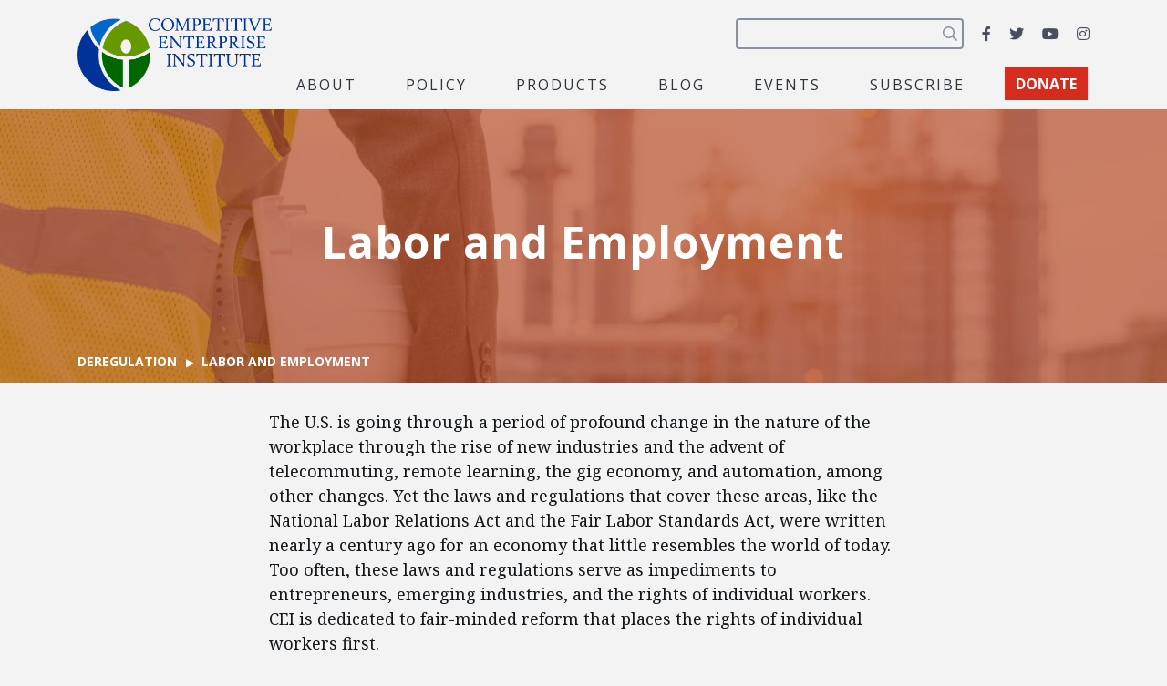

--- FILE ---
content_type: text/html; charset=UTF-8
request_url: https://cei.org/issues/deregulation/labor-and-employment/page/5/?posts_per_page=6
body_size: 25209
content:
<!DOCTYPE html>
<html lang="en-us" xmlns:fb="https://www.facebook.com/2008/fbml" xmlns:addthis="https://www.addthis.com/help/api-spec" >
  <head>
    <meta charset="utf-8">
    <meta name="viewport" content="width=device-width, initial-scale=1, shrink-to-fit=no">
    <meta name="robots" content="noarchive">
    <script async src="https://cse.google.com/cse.js?cx=2c0fef85854e671c5"></script>
    <meta name='robots' content='index, follow, max-image-preview:large, max-snippet:-1, max-video-preview:-1' />

<!-- Google Tag Manager for WordPress by gtm4wp.com -->
<script data-cfasync="false" data-pagespeed-no-defer>
	var gtm4wp_datalayer_name = "dataLayer";
	var dataLayer = dataLayer || [];
</script>
<!-- End Google Tag Manager for WordPress by gtm4wp.com -->
	<!-- This site is optimized with the Yoast SEO plugin v26.8 - https://yoast.com/product/yoast-seo-wordpress/ -->
	<title>Labor and Employment Archives - Page 5 of 3966 - Competitive Enterprise Institute</title>
	<link rel="canonical" href="https://cei.org/issues/deregulation/labor-and-employment/page/5/" />
	<link rel="prev" href="https://cei.org/issues/deregulation/labor-and-employment/page/4/" />
	<link rel="next" href="https://cei.org/issues/deregulation/labor-and-employment/page/6/" />
	<meta property="og:locale" content="en_US" />
	<meta property="og:type" content="article" />
	<meta property="og:title" content="Labor and Employment Archives - Page 5 of 3966 - Competitive Enterprise Institute" />
	<meta property="og:description" content="The U.S. is going through a period of profound change in the nature of the workplace through the rise of new industries and the advent of telecommuting, remote learning, the gig economy, and automation, among other changes. Yet the laws and regulations that cover these areas, like the National Labor Relations Act and the Fair Labor Standards Act, were written nearly a century ago for an economy that little resembles the world of today. Too often, these laws and regulations serve as impediments to entrepreneurs, emerging industries, and the rights of individual workers. CEI is dedicated to fair-minded reform that places the rights of individual workers first. Expand Content Whether it is exposing legislation and regulations that benefit unions, lawyers or management at the expense of workers, detailing the folly of occupational licensing laws; supporting the expansion of state right-to-work laws; or highlighting the overreach of lawmakers, bureaucrats, and courts; CEI advances reforms in this crucial, often overlooked policy area. Our op-eds, policy papers, media appearances, coalition work, and innovative research serve as crucial counterweights to the aggressive efforts by unions and their allies to frame the policy debate." />
	<meta property="og:url" content="https://cei.org/issues/deregulation/labor-and-employment/" />
	<meta property="og:site_name" content="Competitive Enterprise Institute" />
	<meta property="og:image" content="https://cei.org/wp-content/uploads/2022/04/coKgngXQ-1200x628.jpg" />
	<meta property="og:image:width" content="1200" />
	<meta property="og:image:height" content="628" />
	<meta property="og:image:type" content="image/jpeg" />
	<meta name="twitter:card" content="summary_large_image" />
	<meta name="twitter:site" content="@ceidotorg" />
	<script type="application/ld+json" class="yoast-schema-graph">{"@context":"https://schema.org","@graph":[{"@type":"CollectionPage","@id":"https://cei.org/issues/deregulation/labor-and-employment/","url":"https://cei.org/issues/deregulation/labor-and-employment/page/5/","name":"Labor and Employment Archives - Page 5 of 3966 - Competitive Enterprise Institute","isPartOf":{"@id":"https://cei.org/#website"},"primaryImageOfPage":{"@id":"https://cei.org/issues/deregulation/labor-and-employment/page/5/#primaryimage"},"image":{"@id":"https://cei.org/issues/deregulation/labor-and-employment/page/5/#primaryimage"},"thumbnailUrl":"https://cei.org/wp-content/uploads/2025/12/GettyImages-475352876-1.jpg","breadcrumb":{"@id":"https://cei.org/issues/deregulation/labor-and-employment/page/5/#breadcrumb"},"inLanguage":"en-US"},{"@type":"ImageObject","inLanguage":"en-US","@id":"https://cei.org/issues/deregulation/labor-and-employment/page/5/#primaryimage","url":"https://cei.org/wp-content/uploads/2025/12/GettyImages-475352876-1.jpg","contentUrl":"https://cei.org/wp-content/uploads/2025/12/GettyImages-475352876-1.jpg","width":5698,"height":3981,"caption":"Photo Credit: Getty"},{"@type":"BreadcrumbList","@id":"https://cei.org/issues/deregulation/labor-and-employment/page/5/#breadcrumb","itemListElement":[{"@type":"ListItem","position":1,"name":"Home","item":"https://cei.org/"},{"@type":"ListItem","position":2,"name":"Deregulation","item":"https://cei.org/issues/deregulation/"},{"@type":"ListItem","position":3,"name":"Labor and Employment"}]},{"@type":"WebSite","@id":"https://cei.org/#website","url":"https://cei.org/","name":"Competitive Enterprise Institute","description":"Reforming the unaccountable regulatory state.","publisher":{"@id":"https://cei.org/#organization"},"inLanguage":"en-US"},{"@type":"Organization","@id":"https://cei.org/#organization","name":"Competitive Enterprise Institute","url":"https://cei.org/","logo":{"@type":"ImageObject","inLanguage":"en-US","@id":"https://cei.org/#/schema/logo/image/","url":"https://cei.org/wp-content/uploads/2020/09/logo-navbar.png","contentUrl":"https://cei.org/wp-content/uploads/2020/09/logo-navbar.png","width":414,"height":158,"caption":"Competitive Enterprise Institute"},"image":{"@id":"https://cei.org/#/schema/logo/image/"},"sameAs":["https://www.facebook.com/CompetitiveEnterpriseInstitute","https://x.com/ceidotorg","https://www.instagram.com/competitiveenterprise/","https://www.youtube.com/user/CEIdotorg"]}]}</script>
	<!-- / Yoast SEO plugin. -->


<link rel='dns-prefetch' href='//www.google.com' />
<link rel='dns-prefetch' href='//s7.addthis.com' />
<link rel='dns-prefetch' href='//www.googletagmanager.com' />
<link rel='dns-prefetch' href='//fonts.googleapis.com' />
<link rel="alternate" type="application/rss+xml" title="Competitive Enterprise Institute &raquo; Feed" href="https://cei.org/feed/" />
<link rel="alternate" type="application/rss+xml" title="Competitive Enterprise Institute &raquo; Labor and Employment Issue Feed" href="https://cei.org/issues/deregulation/labor-and-employment/feed/" />
<style type="text/css" media="all">@font-face{font-family:'Noto Serif';font-style:italic;font-weight:400;font-stretch:100%;font-display:swap;src:url(https://fonts.gstatic.com/s/notoserif/v33/ga6faw1J5X9T9RW6j9bNfFIMZhhWnFTyNZIQD1-_P3Lct_NFiQhhYQ.woff2) format('woff2');unicode-range:U+0460-052F,U+1C80-1C8A,U+20B4,U+2DE0-2DFF,U+A640-A69F,U+FE2E-FE2F}@font-face{font-family:'Noto Serif';font-style:italic;font-weight:400;font-stretch:100%;font-display:swap;src:url(https://fonts.gstatic.com/s/notoserif/v33/ga6faw1J5X9T9RW6j9bNfFIMZhhWnFTyNZIQD1-_P3vct_NFiQhhYQ.woff2) format('woff2');unicode-range:U+0301,U+0400-045F,U+0490-0491,U+04B0-04B1,U+2116}@font-face{font-family:'Noto Serif';font-style:italic;font-weight:400;font-stretch:100%;font-display:swap;src:url(https://fonts.gstatic.com/s/notoserif/v33/ga6faw1J5X9T9RW6j9bNfFIMZhhWnFTyNZIQD1-_P3Pct_NFiQhhYQ.woff2) format('woff2');unicode-range:U+1F00-1FFF}@font-face{font-family:'Noto Serif';font-style:italic;font-weight:400;font-stretch:100%;font-display:swap;src:url(https://fonts.gstatic.com/s/notoserif/v33/ga6faw1J5X9T9RW6j9bNfFIMZhhWnFTyNZIQD1-_P3zct_NFiQhhYQ.woff2) format('woff2');unicode-range:U+0370-0377,U+037A-037F,U+0384-038A,U+038C,U+038E-03A1,U+03A3-03FF}@font-face{font-family:'Noto Serif';font-style:italic;font-weight:400;font-stretch:100%;font-display:swap;src:url(https://fonts.gstatic.com/s/notoserif/v33/ga6faw1J5X9T9RW6j9bNfFIMZhhWnFTyNZIQD1-_PwPct_NFiQhhYQ.woff2) format('woff2');unicode-range:U+0302-0303,U+0305,U+0307-0308,U+0310,U+0312,U+0315,U+031A,U+0326-0327,U+032C,U+032F-0330,U+0332-0333,U+0338,U+033A,U+0346,U+034D,U+0391-03A1,U+03A3-03A9,U+03B1-03C9,U+03D1,U+03D5-03D6,U+03F0-03F1,U+03F4-03F5,U+2016-2017,U+2034-2038,U+203C,U+2040,U+2043,U+2047,U+2050,U+2057,U+205F,U+2070-2071,U+2074-208E,U+2090-209C,U+20D0-20DC,U+20E1,U+20E5-20EF,U+2100-2112,U+2114-2115,U+2117-2121,U+2123-214F,U+2190,U+2192,U+2194-21AE,U+21B0-21E5,U+21F1-21F2,U+21F4-2211,U+2213-2214,U+2216-22FF,U+2308-230B,U+2310,U+2319,U+231C-2321,U+2336-237A,U+237C,U+2395,U+239B-23B7,U+23D0,U+23DC-23E1,U+2474-2475,U+25AF,U+25B3,U+25B7,U+25BD,U+25C1,U+25CA,U+25CC,U+25FB,U+266D-266F,U+27C0-27FF,U+2900-2AFF,U+2B0E-2B11,U+2B30-2B4C,U+2BFE,U+3030,U+FF5B,U+FF5D,U+1D400-1D7FF,U+1EE00-1EEFF}@font-face{font-family:'Noto Serif';font-style:italic;font-weight:400;font-stretch:100%;font-display:swap;src:url(https://fonts.gstatic.com/s/notoserif/v33/ga6faw1J5X9T9RW6j9bNfFIMZhhWnFTyNZIQD1-_P3Dct_NFiQhhYQ.woff2) format('woff2');unicode-range:U+0102-0103,U+0110-0111,U+0128-0129,U+0168-0169,U+01A0-01A1,U+01AF-01B0,U+0300-0301,U+0303-0304,U+0308-0309,U+0323,U+0329,U+1EA0-1EF9,U+20AB}@font-face{font-family:'Noto Serif';font-style:italic;font-weight:400;font-stretch:100%;font-display:swap;src:url(https://fonts.gstatic.com/s/notoserif/v33/ga6faw1J5X9T9RW6j9bNfFIMZhhWnFTyNZIQD1-_P3Hct_NFiQhhYQ.woff2) format('woff2');unicode-range:U+0100-02BA,U+02BD-02C5,U+02C7-02CC,U+02CE-02D7,U+02DD-02FF,U+0304,U+0308,U+0329,U+1D00-1DBF,U+1E00-1E9F,U+1EF2-1EFF,U+2020,U+20A0-20AB,U+20AD-20C0,U+2113,U+2C60-2C7F,U+A720-A7FF}@font-face{font-family:'Noto Serif';font-style:italic;font-weight:400;font-stretch:100%;font-display:swap;src:url(https://fonts.gstatic.com/s/notoserif/v33/ga6faw1J5X9T9RW6j9bNfFIMZhhWnFTyNZIQD1-_P3_ct_NFiQg.woff2) format('woff2');unicode-range:U+0000-00FF,U+0131,U+0152-0153,U+02BB-02BC,U+02C6,U+02DA,U+02DC,U+0304,U+0308,U+0329,U+2000-206F,U+20AC,U+2122,U+2191,U+2193,U+2212,U+2215,U+FEFF,U+FFFD}@font-face{font-family:'Noto Serif';font-style:italic;font-weight:700;font-stretch:100%;font-display:swap;src:url(https://fonts.gstatic.com/s/notoserif/v33/ga6faw1J5X9T9RW6j9bNfFIMZhhWnFTyNZIQD1-_P3Lct_NFiQhhYQ.woff2) format('woff2');unicode-range:U+0460-052F,U+1C80-1C8A,U+20B4,U+2DE0-2DFF,U+A640-A69F,U+FE2E-FE2F}@font-face{font-family:'Noto Serif';font-style:italic;font-weight:700;font-stretch:100%;font-display:swap;src:url(https://fonts.gstatic.com/s/notoserif/v33/ga6faw1J5X9T9RW6j9bNfFIMZhhWnFTyNZIQD1-_P3vct_NFiQhhYQ.woff2) format('woff2');unicode-range:U+0301,U+0400-045F,U+0490-0491,U+04B0-04B1,U+2116}@font-face{font-family:'Noto Serif';font-style:italic;font-weight:700;font-stretch:100%;font-display:swap;src:url(https://fonts.gstatic.com/s/notoserif/v33/ga6faw1J5X9T9RW6j9bNfFIMZhhWnFTyNZIQD1-_P3Pct_NFiQhhYQ.woff2) format('woff2');unicode-range:U+1F00-1FFF}@font-face{font-family:'Noto Serif';font-style:italic;font-weight:700;font-stretch:100%;font-display:swap;src:url(https://fonts.gstatic.com/s/notoserif/v33/ga6faw1J5X9T9RW6j9bNfFIMZhhWnFTyNZIQD1-_P3zct_NFiQhhYQ.woff2) format('woff2');unicode-range:U+0370-0377,U+037A-037F,U+0384-038A,U+038C,U+038E-03A1,U+03A3-03FF}@font-face{font-family:'Noto Serif';font-style:italic;font-weight:700;font-stretch:100%;font-display:swap;src:url(https://fonts.gstatic.com/s/notoserif/v33/ga6faw1J5X9T9RW6j9bNfFIMZhhWnFTyNZIQD1-_PwPct_NFiQhhYQ.woff2) format('woff2');unicode-range:U+0302-0303,U+0305,U+0307-0308,U+0310,U+0312,U+0315,U+031A,U+0326-0327,U+032C,U+032F-0330,U+0332-0333,U+0338,U+033A,U+0346,U+034D,U+0391-03A1,U+03A3-03A9,U+03B1-03C9,U+03D1,U+03D5-03D6,U+03F0-03F1,U+03F4-03F5,U+2016-2017,U+2034-2038,U+203C,U+2040,U+2043,U+2047,U+2050,U+2057,U+205F,U+2070-2071,U+2074-208E,U+2090-209C,U+20D0-20DC,U+20E1,U+20E5-20EF,U+2100-2112,U+2114-2115,U+2117-2121,U+2123-214F,U+2190,U+2192,U+2194-21AE,U+21B0-21E5,U+21F1-21F2,U+21F4-2211,U+2213-2214,U+2216-22FF,U+2308-230B,U+2310,U+2319,U+231C-2321,U+2336-237A,U+237C,U+2395,U+239B-23B7,U+23D0,U+23DC-23E1,U+2474-2475,U+25AF,U+25B3,U+25B7,U+25BD,U+25C1,U+25CA,U+25CC,U+25FB,U+266D-266F,U+27C0-27FF,U+2900-2AFF,U+2B0E-2B11,U+2B30-2B4C,U+2BFE,U+3030,U+FF5B,U+FF5D,U+1D400-1D7FF,U+1EE00-1EEFF}@font-face{font-family:'Noto Serif';font-style:italic;font-weight:700;font-stretch:100%;font-display:swap;src:url(https://fonts.gstatic.com/s/notoserif/v33/ga6faw1J5X9T9RW6j9bNfFIMZhhWnFTyNZIQD1-_P3Dct_NFiQhhYQ.woff2) format('woff2');unicode-range:U+0102-0103,U+0110-0111,U+0128-0129,U+0168-0169,U+01A0-01A1,U+01AF-01B0,U+0300-0301,U+0303-0304,U+0308-0309,U+0323,U+0329,U+1EA0-1EF9,U+20AB}@font-face{font-family:'Noto Serif';font-style:italic;font-weight:700;font-stretch:100%;font-display:swap;src:url(https://fonts.gstatic.com/s/notoserif/v33/ga6faw1J5X9T9RW6j9bNfFIMZhhWnFTyNZIQD1-_P3Hct_NFiQhhYQ.woff2) format('woff2');unicode-range:U+0100-02BA,U+02BD-02C5,U+02C7-02CC,U+02CE-02D7,U+02DD-02FF,U+0304,U+0308,U+0329,U+1D00-1DBF,U+1E00-1E9F,U+1EF2-1EFF,U+2020,U+20A0-20AB,U+20AD-20C0,U+2113,U+2C60-2C7F,U+A720-A7FF}@font-face{font-family:'Noto Serif';font-style:italic;font-weight:700;font-stretch:100%;font-display:swap;src:url(https://fonts.gstatic.com/s/notoserif/v33/ga6faw1J5X9T9RW6j9bNfFIMZhhWnFTyNZIQD1-_P3_ct_NFiQg.woff2) format('woff2');unicode-range:U+0000-00FF,U+0131,U+0152-0153,U+02BB-02BC,U+02C6,U+02DA,U+02DC,U+0304,U+0308,U+0329,U+2000-206F,U+20AC,U+2122,U+2191,U+2193,U+2212,U+2215,U+FEFF,U+FFFD}@font-face{font-family:'Noto Serif';font-display:block;font-style:normal;font-weight:400;font-stretch:100%;font-display:swap;src:url(https://fonts.gstatic.com/s/notoserif/v33/ga6daw1J5X9T9RW6j9bNVls-hfgvz8JcMofYTYf3D33WsNFHuQk.woff2) format('woff2');unicode-range:U+0460-052F,U+1C80-1C8A,U+20B4,U+2DE0-2DFF,U+A640-A69F,U+FE2E-FE2F}@font-face{font-family:'Noto Serif';font-display:block;font-style:normal;font-weight:400;font-stretch:100%;font-display:swap;src:url(https://fonts.gstatic.com/s/notoserif/v33/ga6daw1J5X9T9RW6j9bNVls-hfgvz8JcMofYTYf-D33WsNFHuQk.woff2) format('woff2');unicode-range:U+0301,U+0400-045F,U+0490-0491,U+04B0-04B1,U+2116}@font-face{font-family:'Noto Serif';font-display:block;font-style:normal;font-weight:400;font-stretch:100%;font-display:swap;src:url(https://fonts.gstatic.com/s/notoserif/v33/ga6daw1J5X9T9RW6j9bNVls-hfgvz8JcMofYTYf2D33WsNFHuQk.woff2) format('woff2');unicode-range:U+1F00-1FFF}@font-face{font-family:'Noto Serif';font-display:block;font-style:normal;font-weight:400;font-stretch:100%;font-display:swap;src:url(https://fonts.gstatic.com/s/notoserif/v33/ga6daw1J5X9T9RW6j9bNVls-hfgvz8JcMofYTYf5D33WsNFHuQk.woff2) format('woff2');unicode-range:U+0370-0377,U+037A-037F,U+0384-038A,U+038C,U+038E-03A1,U+03A3-03FF}@font-face{font-family:'Noto Serif';font-display:block;font-style:normal;font-weight:400;font-stretch:100%;font-display:swap;src:url(https://fonts.gstatic.com/s/notoserif/v33/ga6daw1J5X9T9RW6j9bNVls-hfgvz8JcMofYTYeGD33WsNFHuQk.woff2) format('woff2');unicode-range:U+0302-0303,U+0305,U+0307-0308,U+0310,U+0312,U+0315,U+031A,U+0326-0327,U+032C,U+032F-0330,U+0332-0333,U+0338,U+033A,U+0346,U+034D,U+0391-03A1,U+03A3-03A9,U+03B1-03C9,U+03D1,U+03D5-03D6,U+03F0-03F1,U+03F4-03F5,U+2016-2017,U+2034-2038,U+203C,U+2040,U+2043,U+2047,U+2050,U+2057,U+205F,U+2070-2071,U+2074-208E,U+2090-209C,U+20D0-20DC,U+20E1,U+20E5-20EF,U+2100-2112,U+2114-2115,U+2117-2121,U+2123-214F,U+2190,U+2192,U+2194-21AE,U+21B0-21E5,U+21F1-21F2,U+21F4-2211,U+2213-2214,U+2216-22FF,U+2308-230B,U+2310,U+2319,U+231C-2321,U+2336-237A,U+237C,U+2395,U+239B-23B7,U+23D0,U+23DC-23E1,U+2474-2475,U+25AF,U+25B3,U+25B7,U+25BD,U+25C1,U+25CA,U+25CC,U+25FB,U+266D-266F,U+27C0-27FF,U+2900-2AFF,U+2B0E-2B11,U+2B30-2B4C,U+2BFE,U+3030,U+FF5B,U+FF5D,U+1D400-1D7FF,U+1EE00-1EEFF}@font-face{font-family:'Noto Serif';font-display:block;font-style:normal;font-weight:400;font-stretch:100%;font-display:swap;src:url(https://fonts.gstatic.com/s/notoserif/v33/ga6daw1J5X9T9RW6j9bNVls-hfgvz8JcMofYTYf1D33WsNFHuQk.woff2) format('woff2');unicode-range:U+0102-0103,U+0110-0111,U+0128-0129,U+0168-0169,U+01A0-01A1,U+01AF-01B0,U+0300-0301,U+0303-0304,U+0308-0309,U+0323,U+0329,U+1EA0-1EF9,U+20AB}@font-face{font-family:'Noto Serif';font-display:block;font-style:normal;font-weight:400;font-stretch:100%;font-display:swap;src:url(https://fonts.gstatic.com/s/notoserif/v33/ga6daw1J5X9T9RW6j9bNVls-hfgvz8JcMofYTYf0D33WsNFHuQk.woff2) format('woff2');unicode-range:U+0100-02BA,U+02BD-02C5,U+02C7-02CC,U+02CE-02D7,U+02DD-02FF,U+0304,U+0308,U+0329,U+1D00-1DBF,U+1E00-1E9F,U+1EF2-1EFF,U+2020,U+20A0-20AB,U+20AD-20C0,U+2113,U+2C60-2C7F,U+A720-A7FF}@font-face{font-family:'Noto Serif';font-display:block;font-style:normal;font-weight:400;font-stretch:100%;font-display:swap;src:url(https://fonts.gstatic.com/s/notoserif/v33/ga6daw1J5X9T9RW6j9bNVls-hfgvz8JcMofYTYf6D33WsNFH.woff2) format('woff2');unicode-range:U+0000-00FF,U+0131,U+0152-0153,U+02BB-02BC,U+02C6,U+02DA,U+02DC,U+0304,U+0308,U+0329,U+2000-206F,U+20AC,U+2122,U+2191,U+2193,U+2212,U+2215,U+FEFF,U+FFFD}@font-face{font-family:'Noto Serif';font-display:block;font-style:normal;font-weight:700;font-stretch:100%;font-display:swap;src:url(https://fonts.gstatic.com/s/notoserif/v33/ga6daw1J5X9T9RW6j9bNVls-hfgvz8JcMofYTYf3D33WsNFHuQk.woff2) format('woff2');unicode-range:U+0460-052F,U+1C80-1C8A,U+20B4,U+2DE0-2DFF,U+A640-A69F,U+FE2E-FE2F}@font-face{font-family:'Noto Serif';font-display:block;font-style:normal;font-weight:700;font-stretch:100%;font-display:swap;src:url(https://fonts.gstatic.com/s/notoserif/v33/ga6daw1J5X9T9RW6j9bNVls-hfgvz8JcMofYTYf-D33WsNFHuQk.woff2) format('woff2');unicode-range:U+0301,U+0400-045F,U+0490-0491,U+04B0-04B1,U+2116}@font-face{font-family:'Noto Serif';font-display:block;font-style:normal;font-weight:700;font-stretch:100%;font-display:swap;src:url(https://fonts.gstatic.com/s/notoserif/v33/ga6daw1J5X9T9RW6j9bNVls-hfgvz8JcMofYTYf2D33WsNFHuQk.woff2) format('woff2');unicode-range:U+1F00-1FFF}@font-face{font-family:'Noto Serif';font-display:block;font-style:normal;font-weight:700;font-stretch:100%;font-display:swap;src:url(https://fonts.gstatic.com/s/notoserif/v33/ga6daw1J5X9T9RW6j9bNVls-hfgvz8JcMofYTYf5D33WsNFHuQk.woff2) format('woff2');unicode-range:U+0370-0377,U+037A-037F,U+0384-038A,U+038C,U+038E-03A1,U+03A3-03FF}@font-face{font-family:'Noto Serif';font-display:block;font-style:normal;font-weight:700;font-stretch:100%;font-display:swap;src:url(https://fonts.gstatic.com/s/notoserif/v33/ga6daw1J5X9T9RW6j9bNVls-hfgvz8JcMofYTYeGD33WsNFHuQk.woff2) format('woff2');unicode-range:U+0302-0303,U+0305,U+0307-0308,U+0310,U+0312,U+0315,U+031A,U+0326-0327,U+032C,U+032F-0330,U+0332-0333,U+0338,U+033A,U+0346,U+034D,U+0391-03A1,U+03A3-03A9,U+03B1-03C9,U+03D1,U+03D5-03D6,U+03F0-03F1,U+03F4-03F5,U+2016-2017,U+2034-2038,U+203C,U+2040,U+2043,U+2047,U+2050,U+2057,U+205F,U+2070-2071,U+2074-208E,U+2090-209C,U+20D0-20DC,U+20E1,U+20E5-20EF,U+2100-2112,U+2114-2115,U+2117-2121,U+2123-214F,U+2190,U+2192,U+2194-21AE,U+21B0-21E5,U+21F1-21F2,U+21F4-2211,U+2213-2214,U+2216-22FF,U+2308-230B,U+2310,U+2319,U+231C-2321,U+2336-237A,U+237C,U+2395,U+239B-23B7,U+23D0,U+23DC-23E1,U+2474-2475,U+25AF,U+25B3,U+25B7,U+25BD,U+25C1,U+25CA,U+25CC,U+25FB,U+266D-266F,U+27C0-27FF,U+2900-2AFF,U+2B0E-2B11,U+2B30-2B4C,U+2BFE,U+3030,U+FF5B,U+FF5D,U+1D400-1D7FF,U+1EE00-1EEFF}@font-face{font-family:'Noto Serif';font-display:block;font-style:normal;font-weight:700;font-stretch:100%;font-display:swap;src:url(https://fonts.gstatic.com/s/notoserif/v33/ga6daw1J5X9T9RW6j9bNVls-hfgvz8JcMofYTYf1D33WsNFHuQk.woff2) format('woff2');unicode-range:U+0102-0103,U+0110-0111,U+0128-0129,U+0168-0169,U+01A0-01A1,U+01AF-01B0,U+0300-0301,U+0303-0304,U+0308-0309,U+0323,U+0329,U+1EA0-1EF9,U+20AB}@font-face{font-family:'Noto Serif';font-display:block;font-style:normal;font-weight:700;font-stretch:100%;font-display:swap;src:url(https://fonts.gstatic.com/s/notoserif/v33/ga6daw1J5X9T9RW6j9bNVls-hfgvz8JcMofYTYf0D33WsNFHuQk.woff2) format('woff2');unicode-range:U+0100-02BA,U+02BD-02C5,U+02C7-02CC,U+02CE-02D7,U+02DD-02FF,U+0304,U+0308,U+0329,U+1D00-1DBF,U+1E00-1E9F,U+1EF2-1EFF,U+2020,U+20A0-20AB,U+20AD-20C0,U+2113,U+2C60-2C7F,U+A720-A7FF}@font-face{font-family:'Noto Serif';font-display:block;font-style:normal;font-weight:700;font-stretch:100%;font-display:swap;src:url(https://fonts.gstatic.com/s/notoserif/v33/ga6daw1J5X9T9RW6j9bNVls-hfgvz8JcMofYTYf6D33WsNFH.woff2) format('woff2');unicode-range:U+0000-00FF,U+0131,U+0152-0153,U+02BB-02BC,U+02C6,U+02DA,U+02DC,U+0304,U+0308,U+0329,U+2000-206F,U+20AC,U+2122,U+2191,U+2193,U+2212,U+2215,U+FEFF,U+FFFD}@font-face{font-family:'Open Sans';font-display:block;font-style:normal;font-weight:400;font-stretch:100%;font-display:swap;src:url(https://fonts.gstatic.com/s/opensans/v44/memvYaGs126MiZpBA-UvWbX2vVnXBbObj2OVTSKmu0SC55K5gw.woff2) format('woff2');unicode-range:U+0460-052F,U+1C80-1C8A,U+20B4,U+2DE0-2DFF,U+A640-A69F,U+FE2E-FE2F}@font-face{font-family:'Open Sans';font-display:block;font-style:normal;font-weight:400;font-stretch:100%;font-display:swap;src:url(https://fonts.gstatic.com/s/opensans/v44/memvYaGs126MiZpBA-UvWbX2vVnXBbObj2OVTSumu0SC55K5gw.woff2) format('woff2');unicode-range:U+0301,U+0400-045F,U+0490-0491,U+04B0-04B1,U+2116}@font-face{font-family:'Open Sans';font-display:block;font-style:normal;font-weight:400;font-stretch:100%;font-display:swap;src:url(https://fonts.gstatic.com/s/opensans/v44/memvYaGs126MiZpBA-UvWbX2vVnXBbObj2OVTSOmu0SC55K5gw.woff2) format('woff2');unicode-range:U+1F00-1FFF}@font-face{font-family:'Open Sans';font-display:block;font-style:normal;font-weight:400;font-stretch:100%;font-display:swap;src:url(https://fonts.gstatic.com/s/opensans/v44/memvYaGs126MiZpBA-UvWbX2vVnXBbObj2OVTSymu0SC55K5gw.woff2) format('woff2');unicode-range:U+0370-0377,U+037A-037F,U+0384-038A,U+038C,U+038E-03A1,U+03A3-03FF}@font-face{font-family:'Open Sans';font-display:block;font-style:normal;font-weight:400;font-stretch:100%;font-display:swap;src:url(https://fonts.gstatic.com/s/opensans/v44/memvYaGs126MiZpBA-UvWbX2vVnXBbObj2OVTS2mu0SC55K5gw.woff2) format('woff2');unicode-range:U+0307-0308,U+0590-05FF,U+200C-2010,U+20AA,U+25CC,U+FB1D-FB4F}@font-face{font-family:'Open Sans';font-display:block;font-style:normal;font-weight:400;font-stretch:100%;font-display:swap;src:url(https://fonts.gstatic.com/s/opensans/v44/memvYaGs126MiZpBA-UvWbX2vVnXBbObj2OVTVOmu0SC55K5gw.woff2) format('woff2');unicode-range:U+0302-0303,U+0305,U+0307-0308,U+0310,U+0312,U+0315,U+031A,U+0326-0327,U+032C,U+032F-0330,U+0332-0333,U+0338,U+033A,U+0346,U+034D,U+0391-03A1,U+03A3-03A9,U+03B1-03C9,U+03D1,U+03D5-03D6,U+03F0-03F1,U+03F4-03F5,U+2016-2017,U+2034-2038,U+203C,U+2040,U+2043,U+2047,U+2050,U+2057,U+205F,U+2070-2071,U+2074-208E,U+2090-209C,U+20D0-20DC,U+20E1,U+20E5-20EF,U+2100-2112,U+2114-2115,U+2117-2121,U+2123-214F,U+2190,U+2192,U+2194-21AE,U+21B0-21E5,U+21F1-21F2,U+21F4-2211,U+2213-2214,U+2216-22FF,U+2308-230B,U+2310,U+2319,U+231C-2321,U+2336-237A,U+237C,U+2395,U+239B-23B7,U+23D0,U+23DC-23E1,U+2474-2475,U+25AF,U+25B3,U+25B7,U+25BD,U+25C1,U+25CA,U+25CC,U+25FB,U+266D-266F,U+27C0-27FF,U+2900-2AFF,U+2B0E-2B11,U+2B30-2B4C,U+2BFE,U+3030,U+FF5B,U+FF5D,U+1D400-1D7FF,U+1EE00-1EEFF}@font-face{font-family:'Open Sans';font-display:block;font-style:normal;font-weight:400;font-stretch:100%;font-display:swap;src:url(https://fonts.gstatic.com/s/opensans/v44/memvYaGs126MiZpBA-UvWbX2vVnXBbObj2OVTUGmu0SC55K5gw.woff2) format('woff2');unicode-range:U+0001-000C,U+000E-001F,U+007F-009F,U+20DD-20E0,U+20E2-20E4,U+2150-218F,U+2190,U+2192,U+2194-2199,U+21AF,U+21E6-21F0,U+21F3,U+2218-2219,U+2299,U+22C4-22C6,U+2300-243F,U+2440-244A,U+2460-24FF,U+25A0-27BF,U+2800-28FF,U+2921-2922,U+2981,U+29BF,U+29EB,U+2B00-2BFF,U+4DC0-4DFF,U+FFF9-FFFB,U+10140-1018E,U+10190-1019C,U+101A0,U+101D0-101FD,U+102E0-102FB,U+10E60-10E7E,U+1D2C0-1D2D3,U+1D2E0-1D37F,U+1F000-1F0FF,U+1F100-1F1AD,U+1F1E6-1F1FF,U+1F30D-1F30F,U+1F315,U+1F31C,U+1F31E,U+1F320-1F32C,U+1F336,U+1F378,U+1F37D,U+1F382,U+1F393-1F39F,U+1F3A7-1F3A8,U+1F3AC-1F3AF,U+1F3C2,U+1F3C4-1F3C6,U+1F3CA-1F3CE,U+1F3D4-1F3E0,U+1F3ED,U+1F3F1-1F3F3,U+1F3F5-1F3F7,U+1F408,U+1F415,U+1F41F,U+1F426,U+1F43F,U+1F441-1F442,U+1F444,U+1F446-1F449,U+1F44C-1F44E,U+1F453,U+1F46A,U+1F47D,U+1F4A3,U+1F4B0,U+1F4B3,U+1F4B9,U+1F4BB,U+1F4BF,U+1F4C8-1F4CB,U+1F4D6,U+1F4DA,U+1F4DF,U+1F4E3-1F4E6,U+1F4EA-1F4ED,U+1F4F7,U+1F4F9-1F4FB,U+1F4FD-1F4FE,U+1F503,U+1F507-1F50B,U+1F50D,U+1F512-1F513,U+1F53E-1F54A,U+1F54F-1F5FA,U+1F610,U+1F650-1F67F,U+1F687,U+1F68D,U+1F691,U+1F694,U+1F698,U+1F6AD,U+1F6B2,U+1F6B9-1F6BA,U+1F6BC,U+1F6C6-1F6CF,U+1F6D3-1F6D7,U+1F6E0-1F6EA,U+1F6F0-1F6F3,U+1F6F7-1F6FC,U+1F700-1F7FF,U+1F800-1F80B,U+1F810-1F847,U+1F850-1F859,U+1F860-1F887,U+1F890-1F8AD,U+1F8B0-1F8BB,U+1F8C0-1F8C1,U+1F900-1F90B,U+1F93B,U+1F946,U+1F984,U+1F996,U+1F9E9,U+1FA00-1FA6F,U+1FA70-1FA7C,U+1FA80-1FA89,U+1FA8F-1FAC6,U+1FACE-1FADC,U+1FADF-1FAE9,U+1FAF0-1FAF8,U+1FB00-1FBFF}@font-face{font-family:'Open Sans';font-display:block;font-style:normal;font-weight:400;font-stretch:100%;font-display:swap;src:url(https://fonts.gstatic.com/s/opensans/v44/memvYaGs126MiZpBA-UvWbX2vVnXBbObj2OVTSCmu0SC55K5gw.woff2) format('woff2');unicode-range:U+0102-0103,U+0110-0111,U+0128-0129,U+0168-0169,U+01A0-01A1,U+01AF-01B0,U+0300-0301,U+0303-0304,U+0308-0309,U+0323,U+0329,U+1EA0-1EF9,U+20AB}@font-face{font-family:'Open Sans';font-display:block;font-style:normal;font-weight:400;font-stretch:100%;font-display:swap;src:url(https://fonts.gstatic.com/s/opensans/v44/memvYaGs126MiZpBA-UvWbX2vVnXBbObj2OVTSGmu0SC55K5gw.woff2) format('woff2');unicode-range:U+0100-02BA,U+02BD-02C5,U+02C7-02CC,U+02CE-02D7,U+02DD-02FF,U+0304,U+0308,U+0329,U+1D00-1DBF,U+1E00-1E9F,U+1EF2-1EFF,U+2020,U+20A0-20AB,U+20AD-20C0,U+2113,U+2C60-2C7F,U+A720-A7FF}@font-face{font-family:'Open Sans';font-display:block;font-style:normal;font-weight:400;font-stretch:100%;font-display:swap;src:url(https://fonts.gstatic.com/s/opensans/v44/memvYaGs126MiZpBA-UvWbX2vVnXBbObj2OVTS-mu0SC55I.woff2) format('woff2');unicode-range:U+0000-00FF,U+0131,U+0152-0153,U+02BB-02BC,U+02C6,U+02DA,U+02DC,U+0304,U+0308,U+0329,U+2000-206F,U+20AC,U+2122,U+2191,U+2193,U+2212,U+2215,U+FEFF,U+FFFD}@font-face{font-family:'Open Sans';font-display:block;font-style:normal;font-weight:700;font-stretch:100%;font-display:swap;src:url(https://fonts.gstatic.com/s/opensans/v44/memvYaGs126MiZpBA-UvWbX2vVnXBbObj2OVTSKmu0SC55K5gw.woff2) format('woff2');unicode-range:U+0460-052F,U+1C80-1C8A,U+20B4,U+2DE0-2DFF,U+A640-A69F,U+FE2E-FE2F}@font-face{font-family:'Open Sans';font-display:block;font-style:normal;font-weight:700;font-stretch:100%;font-display:swap;src:url(https://fonts.gstatic.com/s/opensans/v44/memvYaGs126MiZpBA-UvWbX2vVnXBbObj2OVTSumu0SC55K5gw.woff2) format('woff2');unicode-range:U+0301,U+0400-045F,U+0490-0491,U+04B0-04B1,U+2116}@font-face{font-family:'Open Sans';font-display:block;font-style:normal;font-weight:700;font-stretch:100%;font-display:swap;src:url(https://fonts.gstatic.com/s/opensans/v44/memvYaGs126MiZpBA-UvWbX2vVnXBbObj2OVTSOmu0SC55K5gw.woff2) format('woff2');unicode-range:U+1F00-1FFF}@font-face{font-family:'Open Sans';font-display:block;font-style:normal;font-weight:700;font-stretch:100%;font-display:swap;src:url(https://fonts.gstatic.com/s/opensans/v44/memvYaGs126MiZpBA-UvWbX2vVnXBbObj2OVTSymu0SC55K5gw.woff2) format('woff2');unicode-range:U+0370-0377,U+037A-037F,U+0384-038A,U+038C,U+038E-03A1,U+03A3-03FF}@font-face{font-family:'Open Sans';font-display:block;font-style:normal;font-weight:700;font-stretch:100%;font-display:swap;src:url(https://fonts.gstatic.com/s/opensans/v44/memvYaGs126MiZpBA-UvWbX2vVnXBbObj2OVTS2mu0SC55K5gw.woff2) format('woff2');unicode-range:U+0307-0308,U+0590-05FF,U+200C-2010,U+20AA,U+25CC,U+FB1D-FB4F}@font-face{font-family:'Open Sans';font-display:block;font-style:normal;font-weight:700;font-stretch:100%;font-display:swap;src:url(https://fonts.gstatic.com/s/opensans/v44/memvYaGs126MiZpBA-UvWbX2vVnXBbObj2OVTVOmu0SC55K5gw.woff2) format('woff2');unicode-range:U+0302-0303,U+0305,U+0307-0308,U+0310,U+0312,U+0315,U+031A,U+0326-0327,U+032C,U+032F-0330,U+0332-0333,U+0338,U+033A,U+0346,U+034D,U+0391-03A1,U+03A3-03A9,U+03B1-03C9,U+03D1,U+03D5-03D6,U+03F0-03F1,U+03F4-03F5,U+2016-2017,U+2034-2038,U+203C,U+2040,U+2043,U+2047,U+2050,U+2057,U+205F,U+2070-2071,U+2074-208E,U+2090-209C,U+20D0-20DC,U+20E1,U+20E5-20EF,U+2100-2112,U+2114-2115,U+2117-2121,U+2123-214F,U+2190,U+2192,U+2194-21AE,U+21B0-21E5,U+21F1-21F2,U+21F4-2211,U+2213-2214,U+2216-22FF,U+2308-230B,U+2310,U+2319,U+231C-2321,U+2336-237A,U+237C,U+2395,U+239B-23B7,U+23D0,U+23DC-23E1,U+2474-2475,U+25AF,U+25B3,U+25B7,U+25BD,U+25C1,U+25CA,U+25CC,U+25FB,U+266D-266F,U+27C0-27FF,U+2900-2AFF,U+2B0E-2B11,U+2B30-2B4C,U+2BFE,U+3030,U+FF5B,U+FF5D,U+1D400-1D7FF,U+1EE00-1EEFF}@font-face{font-family:'Open Sans';font-display:block;font-style:normal;font-weight:700;font-stretch:100%;font-display:swap;src:url(https://fonts.gstatic.com/s/opensans/v44/memvYaGs126MiZpBA-UvWbX2vVnXBbObj2OVTUGmu0SC55K5gw.woff2) format('woff2');unicode-range:U+0001-000C,U+000E-001F,U+007F-009F,U+20DD-20E0,U+20E2-20E4,U+2150-218F,U+2190,U+2192,U+2194-2199,U+21AF,U+21E6-21F0,U+21F3,U+2218-2219,U+2299,U+22C4-22C6,U+2300-243F,U+2440-244A,U+2460-24FF,U+25A0-27BF,U+2800-28FF,U+2921-2922,U+2981,U+29BF,U+29EB,U+2B00-2BFF,U+4DC0-4DFF,U+FFF9-FFFB,U+10140-1018E,U+10190-1019C,U+101A0,U+101D0-101FD,U+102E0-102FB,U+10E60-10E7E,U+1D2C0-1D2D3,U+1D2E0-1D37F,U+1F000-1F0FF,U+1F100-1F1AD,U+1F1E6-1F1FF,U+1F30D-1F30F,U+1F315,U+1F31C,U+1F31E,U+1F320-1F32C,U+1F336,U+1F378,U+1F37D,U+1F382,U+1F393-1F39F,U+1F3A7-1F3A8,U+1F3AC-1F3AF,U+1F3C2,U+1F3C4-1F3C6,U+1F3CA-1F3CE,U+1F3D4-1F3E0,U+1F3ED,U+1F3F1-1F3F3,U+1F3F5-1F3F7,U+1F408,U+1F415,U+1F41F,U+1F426,U+1F43F,U+1F441-1F442,U+1F444,U+1F446-1F449,U+1F44C-1F44E,U+1F453,U+1F46A,U+1F47D,U+1F4A3,U+1F4B0,U+1F4B3,U+1F4B9,U+1F4BB,U+1F4BF,U+1F4C8-1F4CB,U+1F4D6,U+1F4DA,U+1F4DF,U+1F4E3-1F4E6,U+1F4EA-1F4ED,U+1F4F7,U+1F4F9-1F4FB,U+1F4FD-1F4FE,U+1F503,U+1F507-1F50B,U+1F50D,U+1F512-1F513,U+1F53E-1F54A,U+1F54F-1F5FA,U+1F610,U+1F650-1F67F,U+1F687,U+1F68D,U+1F691,U+1F694,U+1F698,U+1F6AD,U+1F6B2,U+1F6B9-1F6BA,U+1F6BC,U+1F6C6-1F6CF,U+1F6D3-1F6D7,U+1F6E0-1F6EA,U+1F6F0-1F6F3,U+1F6F7-1F6FC,U+1F700-1F7FF,U+1F800-1F80B,U+1F810-1F847,U+1F850-1F859,U+1F860-1F887,U+1F890-1F8AD,U+1F8B0-1F8BB,U+1F8C0-1F8C1,U+1F900-1F90B,U+1F93B,U+1F946,U+1F984,U+1F996,U+1F9E9,U+1FA00-1FA6F,U+1FA70-1FA7C,U+1FA80-1FA89,U+1FA8F-1FAC6,U+1FACE-1FADC,U+1FADF-1FAE9,U+1FAF0-1FAF8,U+1FB00-1FBFF}@font-face{font-family:'Open Sans';font-display:block;font-style:normal;font-weight:700;font-stretch:100%;font-display:swap;src:url(https://fonts.gstatic.com/s/opensans/v44/memvYaGs126MiZpBA-UvWbX2vVnXBbObj2OVTSCmu0SC55K5gw.woff2) format('woff2');unicode-range:U+0102-0103,U+0110-0111,U+0128-0129,U+0168-0169,U+01A0-01A1,U+01AF-01B0,U+0300-0301,U+0303-0304,U+0308-0309,U+0323,U+0329,U+1EA0-1EF9,U+20AB}@font-face{font-family:'Open Sans';font-display:block;font-style:normal;font-weight:700;font-stretch:100%;font-display:swap;src:url(https://fonts.gstatic.com/s/opensans/v44/memvYaGs126MiZpBA-UvWbX2vVnXBbObj2OVTSGmu0SC55K5gw.woff2) format('woff2');unicode-range:U+0100-02BA,U+02BD-02C5,U+02C7-02CC,U+02CE-02D7,U+02DD-02FF,U+0304,U+0308,U+0329,U+1D00-1DBF,U+1E00-1E9F,U+1EF2-1EFF,U+2020,U+20A0-20AB,U+20AD-20C0,U+2113,U+2C60-2C7F,U+A720-A7FF}@font-face{font-family:'Open Sans';font-display:block;font-style:normal;font-weight:700;font-stretch:100%;font-display:swap;src:url(https://fonts.gstatic.com/s/opensans/v44/memvYaGs126MiZpBA-UvWbX2vVnXBbObj2OVTS-mu0SC55I.woff2) format('woff2');unicode-range:U+0000-00FF,U+0131,U+0152-0153,U+02BB-02BC,U+02C6,U+02DA,U+02DC,U+0304,U+0308,U+0329,U+2000-206F,U+20AC,U+2122,U+2191,U+2193,U+2212,U+2215,U+FEFF,U+FFFD}</style>
<style id='wp-img-auto-sizes-contain-inline-css' type='text/css'>
img:is([sizes=auto i],[sizes^="auto," i]){contain-intrinsic-size:3000px 1500px}
/*# sourceURL=wp-img-auto-sizes-contain-inline-css */
</style>
<style id='classic-theme-styles-inline-css' type='text/css'>
/*! This file is auto-generated */
.wp-block-button__link{color:#fff;background-color:#32373c;border-radius:9999px;box-shadow:none;text-decoration:none;padding:calc(.667em + 2px) calc(1.333em + 2px);font-size:1.125em}.wp-block-file__button{background:#32373c;color:#fff;text-decoration:none}
/*# sourceURL=/wp-includes/css/classic-themes.min.css */
</style>
<link rel='stylesheet' id='wpo_min-header-0-css' href='https://cei.org/wp-content/cache/wpo-minify/1769076135/assets/wpo-minify-header-36fe4349.min.css' type='text/css' media='all' />
<script type="text/javascript" src="https://cei.org/wp-includes/js/jquery/jquery.min.js" id="jquery-core-js"></script>
<script type="text/javascript" src="https://cei.org/wp-includes/js/jquery/jquery-migrate.min.js" id="jquery-migrate-js"></script>
<script type="text/javascript" src="https://cei.org/wp-content/themes/cei/assets/js/popper.min.js" id="popper-js"></script>
<script type="text/javascript" src="https://cei.org/wp-content/themes/cei/assets/js/bootstrap.min.js" id="bootstrap-js"></script>
<script type="text/javascript" src="https://cei.org/wp-content/themes/cei/assets/js/slick.min.js" id="slick-js"></script>
<script type="text/javascript" src="https://s7.addthis.com/js/300/addthis_widget.js#pubid=wp-c4ddd177bb53992fb24eeb3801d81b5c" id="addthis_widget-js"></script>

<!-- Google tag (gtag.js) snippet added by Site Kit -->
<!-- Google Analytics snippet added by Site Kit -->
<!-- Google Ads snippet added by Site Kit -->
<script type="text/javascript" src="https://www.googletagmanager.com/gtag/js?id=GT-KT5G8F3" id="google_gtagjs-js" async></script>
<script type="text/javascript" id="google_gtagjs-js-after">
/* <![CDATA[ */
window.dataLayer = window.dataLayer || [];function gtag(){dataLayer.push(arguments);}
gtag("set","linker",{"domains":["cei.org"]});
gtag("js", new Date());
gtag("set", "developer_id.dZTNiMT", true);
gtag("config", "GT-KT5G8F3");
gtag("config", "AW-934725216");
 window._googlesitekit = window._googlesitekit || {}; window._googlesitekit.throttledEvents = []; window._googlesitekit.gtagEvent = (name, data) => { var key = JSON.stringify( { name, data } ); if ( !! window._googlesitekit.throttledEvents[ key ] ) { return; } window._googlesitekit.throttledEvents[ key ] = true; setTimeout( () => { delete window._googlesitekit.throttledEvents[ key ]; }, 5 ); gtag( "event", name, { ...data, event_source: "site-kit" } ); }; 
//# sourceURL=google_gtagjs-js-after
/* ]]> */
</script>
<link rel="https://api.w.org/" href="https://cei.org/wp-json/" /><link rel="alternate" title="JSON" type="application/json" href="https://cei.org/wp-json/wp/v2/issues/11201" /><meta name="generator" content="Site Kit by Google 1.170.0" /><!-- Segment Pixel - Landing Page VIsitors - DO NOT MODIFY --> <script src="https://secure.adnxs.com/seg?add=33389377&t=1" type="text/javascript"></script> <!-- End of Segment Pixel -->
<!-- Google Tag Manager for WordPress by gtm4wp.com -->
<!-- GTM Container placement set to manual -->
<script data-cfasync="false" data-pagespeed-no-defer>
	var dataLayer_content = {"visitorLoginState":"logged-out","pagePostType":"news_releases","pagePostType2":"tax-news_releases"};
	dataLayer.push( dataLayer_content );
</script>
<script data-cfasync="false" data-pagespeed-no-defer>
(function(w,d,s,l,i){w[l]=w[l]||[];w[l].push({'gtm.start':
new Date().getTime(),event:'gtm.js'});var f=d.getElementsByTagName(s)[0],
j=d.createElement(s),dl=l!='dataLayer'?'&l='+l:'';j.async=true;j.src=
'//www.googletagmanager.com/gtm.js?id='+i+dl;f.parentNode.insertBefore(j,f);
})(window,document,'script','dataLayer','GTM-M3VN7SH');
</script>
<!-- End Google Tag Manager for WordPress by gtm4wp.com --><script data-cfasync="false" type="text/javascript">if (window.addthis_product === undefined) { window.addthis_product = "wpp"; } if (window.wp_product_version === undefined) { window.wp_product_version = "wpp-6.2.7"; } if (window.addthis_share === undefined) { window.addthis_share = {}; } if (window.addthis_config === undefined) { window.addthis_config = {"data_track_clickback":true,"ignore_server_config":true,"ui_atversion":300}; } if (window.addthis_layers === undefined) { window.addthis_layers = {}; } if (window.addthis_layers_tools === undefined) { window.addthis_layers_tools = [{"responsiveshare":{"numPreferredServices":6,"counts":"none","size":"20px","style":"responsive","shareCountThreshold":0,"elements":".addthis_inline_share_toolbox_j0hl,.at-above-post-homepage,.at-above-post","id":"responsiveshare"}}]; } else { window.addthis_layers_tools.push({"responsiveshare":{"numPreferredServices":6,"counts":"none","size":"20px","style":"responsive","shareCountThreshold":0,"elements":".addthis_inline_share_toolbox_j0hl,.at-above-post-homepage,.at-above-post","id":"responsiveshare"}});  } if (window.addthis_plugin_info === undefined) { window.addthis_plugin_info = {"info_status":"enabled","cms_name":"WordPress","plugin_name":"Share Buttons by AddThis","plugin_version":"6.2.7","plugin_mode":"WordPress","anonymous_profile_id":"wp-c4ddd177bb53992fb24eeb3801d81b5c","page_info":{"template":"archives","post_type":""},"sharing_enabled_on_post_via_metabox":false}; } 
                    (function() {
                      var first_load_interval_id = setInterval(function () {
                        if (typeof window.addthis !== 'undefined') {
                          window.clearInterval(first_load_interval_id);
                          if (typeof window.addthis_layers !== 'undefined' && Object.getOwnPropertyNames(window.addthis_layers).length > 0) {
                            window.addthis.layers(window.addthis_layers);
                          }
                          if (Array.isArray(window.addthis_layers_tools)) {
                            for (i = 0; i < window.addthis_layers_tools.length; i++) {
                              window.addthis.layers(window.addthis_layers_tools[i]);
                            }
                          }
                        }
                     },1000)
                    }());
                </script><link rel="icon" href="https://cei.org/wp-content/uploads/2020/09/cropped-CEI_Favicon_v2-32x32.png" sizes="32x32" />
<link rel="icon" href="https://cei.org/wp-content/uploads/2020/09/cropped-CEI_Favicon_v2-192x192.png" sizes="192x192" />
<link rel="apple-touch-icon" href="https://cei.org/wp-content/uploads/2020/09/cropped-CEI_Favicon_v2-180x180.png" />
<meta name="msapplication-TileImage" content="https://cei.org/wp-content/uploads/2020/09/cropped-CEI_Favicon_v2-270x270.png" />
<link rel="icon" type="image/png" sizes="16x16" href="https://cei.org/wp-content/uploads/2020/09/cropped-CEI_Favicon_v2-16x16.png">
<link rel="icon" type="image/png" sizes="96x96" href="https://cei.org/wp-content/uploads/2020/09/cropped-CEI_Favicon_v2-96x96.png">
<link rel="apple-touch-icon" type="image/png" sizes="120x120" href="https://cei.org/wp-content/uploads/2020/09/cropped-CEI_Favicon_v2-120x120.png">
<link rel="apple-touch-icon" type="image/png" sizes="152x152" href="https://cei.org/wp-content/uploads/2020/09/cropped-CEI_Favicon_v2-152x152.png">
<link rel="apple-touch-icon" type="image/png" sizes="167x167" href="https://cei.org/wp-content/uploads/2020/09/cropped-CEI_Favicon_v2-167x167.png">
<meta name="theme-color" content="#166478">
<meta name="msapplication-config" content="https://cei.org/wp-content/themes/cei/assets/browserconfig.xml">

  <style id='wp-block-heading-inline-css' type='text/css'>
h1:where(.wp-block-heading).has-background,h2:where(.wp-block-heading).has-background,h3:where(.wp-block-heading).has-background,h4:where(.wp-block-heading).has-background,h5:where(.wp-block-heading).has-background,h6:where(.wp-block-heading).has-background{padding:1.25em 2.375em}h1.has-text-align-left[style*=writing-mode]:where([style*=vertical-lr]),h1.has-text-align-right[style*=writing-mode]:where([style*=vertical-rl]),h2.has-text-align-left[style*=writing-mode]:where([style*=vertical-lr]),h2.has-text-align-right[style*=writing-mode]:where([style*=vertical-rl]),h3.has-text-align-left[style*=writing-mode]:where([style*=vertical-lr]),h3.has-text-align-right[style*=writing-mode]:where([style*=vertical-rl]),h4.has-text-align-left[style*=writing-mode]:where([style*=vertical-lr]),h4.has-text-align-right[style*=writing-mode]:where([style*=vertical-rl]),h5.has-text-align-left[style*=writing-mode]:where([style*=vertical-lr]),h5.has-text-align-right[style*=writing-mode]:where([style*=vertical-rl]),h6.has-text-align-left[style*=writing-mode]:where([style*=vertical-lr]),h6.has-text-align-right[style*=writing-mode]:where([style*=vertical-rl]){rotate:180deg}
/*# sourceURL=https://cei.org/wp-includes/blocks/heading/style.min.css */
</style>
<style id='wp-block-paragraph-inline-css' type='text/css'>
.is-small-text{font-size:.875em}.is-regular-text{font-size:1em}.is-large-text{font-size:2.25em}.is-larger-text{font-size:3em}.has-drop-cap:not(:focus):first-letter{float:left;font-size:8.4em;font-style:normal;font-weight:100;line-height:.68;margin:.05em .1em 0 0;text-transform:uppercase}body.rtl .has-drop-cap:not(:focus):first-letter{float:none;margin-left:.1em}p.has-drop-cap.has-background{overflow:hidden}:root :where(p.has-background){padding:1.25em 2.375em}:where(p.has-text-color:not(.has-link-color)) a{color:inherit}p.has-text-align-left[style*="writing-mode:vertical-lr"],p.has-text-align-right[style*="writing-mode:vertical-rl"]{rotate:180deg}
/*# sourceURL=https://cei.org/wp-includes/blocks/paragraph/style.min.css */
</style>
<style id='global-styles-inline-css' type='text/css'>
:root{--wp--preset--aspect-ratio--square: 1;--wp--preset--aspect-ratio--4-3: 4/3;--wp--preset--aspect-ratio--3-4: 3/4;--wp--preset--aspect-ratio--3-2: 3/2;--wp--preset--aspect-ratio--2-3: 2/3;--wp--preset--aspect-ratio--16-9: 16/9;--wp--preset--aspect-ratio--9-16: 9/16;--wp--preset--color--black: #000000;--wp--preset--color--cyan-bluish-gray: #abb8c3;--wp--preset--color--white: #ffffff;--wp--preset--color--pale-pink: #f78da7;--wp--preset--color--vivid-red: #cf2e2e;--wp--preset--color--luminous-vivid-orange: #ff6900;--wp--preset--color--luminous-vivid-amber: #fcb900;--wp--preset--color--light-green-cyan: #7bdcb5;--wp--preset--color--vivid-green-cyan: #00d084;--wp--preset--color--pale-cyan-blue: #8ed1fc;--wp--preset--color--vivid-cyan-blue: #0693e3;--wp--preset--color--vivid-purple: #9b51e0;--wp--preset--color--primary: #33669a;--wp--preset--color--secondary: #006666;--wp--preset--color--highlight: #d52c20;--wp--preset--color--neutral: #2e343e;--wp--preset--color--neutral-light: #48505f;--wp--preset--color--neutral-mid: #2e343e;--wp--preset--color--issue-legal: #c1334b;--wp--preset--color--issue-capitalism-and-free-enterprise: #50468f;--wp--preset--color--issue-energy-and-environment: #4f833a;--wp--preset--color--issue-innovation: #4671a5;--wp--preset--color--issue-deregulation: #b54d28;--wp--preset--color--success: #28a745;--wp--preset--color--warning: #ffc107;--wp--preset--color--danger: #dc3545;--wp--preset--color--text-default: #14171A;--wp--preset--color--text-light: #6c7781;--wp--preset--color--text-white: #ffffff;--wp--preset--gradient--vivid-cyan-blue-to-vivid-purple: linear-gradient(135deg,rgb(6,147,227) 0%,rgb(155,81,224) 100%);--wp--preset--gradient--light-green-cyan-to-vivid-green-cyan: linear-gradient(135deg,rgb(122,220,180) 0%,rgb(0,208,130) 100%);--wp--preset--gradient--luminous-vivid-amber-to-luminous-vivid-orange: linear-gradient(135deg,rgb(252,185,0) 0%,rgb(255,105,0) 100%);--wp--preset--gradient--luminous-vivid-orange-to-vivid-red: linear-gradient(135deg,rgb(255,105,0) 0%,rgb(207,46,46) 100%);--wp--preset--gradient--very-light-gray-to-cyan-bluish-gray: linear-gradient(135deg,rgb(238,238,238) 0%,rgb(169,184,195) 100%);--wp--preset--gradient--cool-to-warm-spectrum: linear-gradient(135deg,rgb(74,234,220) 0%,rgb(151,120,209) 20%,rgb(207,42,186) 40%,rgb(238,44,130) 60%,rgb(251,105,98) 80%,rgb(254,248,76) 100%);--wp--preset--gradient--blush-light-purple: linear-gradient(135deg,rgb(255,206,236) 0%,rgb(152,150,240) 100%);--wp--preset--gradient--blush-bordeaux: linear-gradient(135deg,rgb(254,205,165) 0%,rgb(254,45,45) 50%,rgb(107,0,62) 100%);--wp--preset--gradient--luminous-dusk: linear-gradient(135deg,rgb(255,203,112) 0%,rgb(199,81,192) 50%,rgb(65,88,208) 100%);--wp--preset--gradient--pale-ocean: linear-gradient(135deg,rgb(255,245,203) 0%,rgb(182,227,212) 50%,rgb(51,167,181) 100%);--wp--preset--gradient--electric-grass: linear-gradient(135deg,rgb(202,248,128) 0%,rgb(113,206,126) 100%);--wp--preset--gradient--midnight: linear-gradient(135deg,rgb(2,3,129) 0%,rgb(40,116,252) 100%);--wp--preset--font-size--small: 14px;--wp--preset--font-size--medium: 20px;--wp--preset--font-size--large: 24px;--wp--preset--font-size--x-large: 42px;--wp--preset--font-size--normal: 18px;--wp--preset--spacing--20: 0.44rem;--wp--preset--spacing--30: 0.67rem;--wp--preset--spacing--40: 1rem;--wp--preset--spacing--50: 1.5rem;--wp--preset--spacing--60: 2.25rem;--wp--preset--spacing--70: 3.38rem;--wp--preset--spacing--80: 5.06rem;--wp--preset--shadow--natural: 6px 6px 9px rgba(0, 0, 0, 0.2);--wp--preset--shadow--deep: 12px 12px 50px rgba(0, 0, 0, 0.4);--wp--preset--shadow--sharp: 6px 6px 0px rgba(0, 0, 0, 0.2);--wp--preset--shadow--outlined: 6px 6px 0px -3px rgb(255, 255, 255), 6px 6px rgb(0, 0, 0);--wp--preset--shadow--crisp: 6px 6px 0px rgb(0, 0, 0);}:where(.is-layout-flex){gap: 0.5em;}:where(.is-layout-grid){gap: 0.5em;}body .is-layout-flex{display: flex;}.is-layout-flex{flex-wrap: wrap;align-items: center;}.is-layout-flex > :is(*, div){margin: 0;}body .is-layout-grid{display: grid;}.is-layout-grid > :is(*, div){margin: 0;}:where(.wp-block-columns.is-layout-flex){gap: 2em;}:where(.wp-block-columns.is-layout-grid){gap: 2em;}:where(.wp-block-post-template.is-layout-flex){gap: 1.25em;}:where(.wp-block-post-template.is-layout-grid){gap: 1.25em;}.has-black-color{color: var(--wp--preset--color--black) !important;}.has-cyan-bluish-gray-color{color: var(--wp--preset--color--cyan-bluish-gray) !important;}.has-white-color{color: var(--wp--preset--color--white) !important;}.has-pale-pink-color{color: var(--wp--preset--color--pale-pink) !important;}.has-vivid-red-color{color: var(--wp--preset--color--vivid-red) !important;}.has-luminous-vivid-orange-color{color: var(--wp--preset--color--luminous-vivid-orange) !important;}.has-luminous-vivid-amber-color{color: var(--wp--preset--color--luminous-vivid-amber) !important;}.has-light-green-cyan-color{color: var(--wp--preset--color--light-green-cyan) !important;}.has-vivid-green-cyan-color{color: var(--wp--preset--color--vivid-green-cyan) !important;}.has-pale-cyan-blue-color{color: var(--wp--preset--color--pale-cyan-blue) !important;}.has-vivid-cyan-blue-color{color: var(--wp--preset--color--vivid-cyan-blue) !important;}.has-vivid-purple-color{color: var(--wp--preset--color--vivid-purple) !important;}.has-black-background-color{background-color: var(--wp--preset--color--black) !important;}.has-cyan-bluish-gray-background-color{background-color: var(--wp--preset--color--cyan-bluish-gray) !important;}.has-white-background-color{background-color: var(--wp--preset--color--white) !important;}.has-pale-pink-background-color{background-color: var(--wp--preset--color--pale-pink) !important;}.has-vivid-red-background-color{background-color: var(--wp--preset--color--vivid-red) !important;}.has-luminous-vivid-orange-background-color{background-color: var(--wp--preset--color--luminous-vivid-orange) !important;}.has-luminous-vivid-amber-background-color{background-color: var(--wp--preset--color--luminous-vivid-amber) !important;}.has-light-green-cyan-background-color{background-color: var(--wp--preset--color--light-green-cyan) !important;}.has-vivid-green-cyan-background-color{background-color: var(--wp--preset--color--vivid-green-cyan) !important;}.has-pale-cyan-blue-background-color{background-color: var(--wp--preset--color--pale-cyan-blue) !important;}.has-vivid-cyan-blue-background-color{background-color: var(--wp--preset--color--vivid-cyan-blue) !important;}.has-vivid-purple-background-color{background-color: var(--wp--preset--color--vivid-purple) !important;}.has-black-border-color{border-color: var(--wp--preset--color--black) !important;}.has-cyan-bluish-gray-border-color{border-color: var(--wp--preset--color--cyan-bluish-gray) !important;}.has-white-border-color{border-color: var(--wp--preset--color--white) !important;}.has-pale-pink-border-color{border-color: var(--wp--preset--color--pale-pink) !important;}.has-vivid-red-border-color{border-color: var(--wp--preset--color--vivid-red) !important;}.has-luminous-vivid-orange-border-color{border-color: var(--wp--preset--color--luminous-vivid-orange) !important;}.has-luminous-vivid-amber-border-color{border-color: var(--wp--preset--color--luminous-vivid-amber) !important;}.has-light-green-cyan-border-color{border-color: var(--wp--preset--color--light-green-cyan) !important;}.has-vivid-green-cyan-border-color{border-color: var(--wp--preset--color--vivid-green-cyan) !important;}.has-pale-cyan-blue-border-color{border-color: var(--wp--preset--color--pale-cyan-blue) !important;}.has-vivid-cyan-blue-border-color{border-color: var(--wp--preset--color--vivid-cyan-blue) !important;}.has-vivid-purple-border-color{border-color: var(--wp--preset--color--vivid-purple) !important;}.has-vivid-cyan-blue-to-vivid-purple-gradient-background{background: var(--wp--preset--gradient--vivid-cyan-blue-to-vivid-purple) !important;}.has-light-green-cyan-to-vivid-green-cyan-gradient-background{background: var(--wp--preset--gradient--light-green-cyan-to-vivid-green-cyan) !important;}.has-luminous-vivid-amber-to-luminous-vivid-orange-gradient-background{background: var(--wp--preset--gradient--luminous-vivid-amber-to-luminous-vivid-orange) !important;}.has-luminous-vivid-orange-to-vivid-red-gradient-background{background: var(--wp--preset--gradient--luminous-vivid-orange-to-vivid-red) !important;}.has-very-light-gray-to-cyan-bluish-gray-gradient-background{background: var(--wp--preset--gradient--very-light-gray-to-cyan-bluish-gray) !important;}.has-cool-to-warm-spectrum-gradient-background{background: var(--wp--preset--gradient--cool-to-warm-spectrum) !important;}.has-blush-light-purple-gradient-background{background: var(--wp--preset--gradient--blush-light-purple) !important;}.has-blush-bordeaux-gradient-background{background: var(--wp--preset--gradient--blush-bordeaux) !important;}.has-luminous-dusk-gradient-background{background: var(--wp--preset--gradient--luminous-dusk) !important;}.has-pale-ocean-gradient-background{background: var(--wp--preset--gradient--pale-ocean) !important;}.has-electric-grass-gradient-background{background: var(--wp--preset--gradient--electric-grass) !important;}.has-midnight-gradient-background{background: var(--wp--preset--gradient--midnight) !important;}.has-small-font-size{font-size: var(--wp--preset--font-size--small) !important;}.has-medium-font-size{font-size: var(--wp--preset--font-size--medium) !important;}.has-large-font-size{font-size: var(--wp--preset--font-size--large) !important;}.has-x-large-font-size{font-size: var(--wp--preset--font-size--x-large) !important;}
/*# sourceURL=global-styles-inline-css */
</style>
</head>
  <body class="archive paged tax-issues term-labor-and-employment term-11201 paged-5 wp-theme-cei metaslider-plugin">
    
<!-- GTM Container placement set to manual -->
<!-- Google Tag Manager (noscript) -->
				<noscript><iframe src="https://www.googletagmanager.com/ns.html?id=GTM-M3VN7SH" height="0" width="0" style="display:none;visibility:hidden" aria-hidden="true"></iframe></noscript>
<!-- End Google Tag Manager (noscript) -->
<!-- GTM Container placement set to manual -->
<!-- Google Tag Manager (noscript) -->
          <nav class="site-navbar nav-closed search-closed" id="site-navbar" role="navigation">
  <div class="navbar-main" id="navbar-main">
    <div class="container">

      <div class="mobile-masthead">
        <div class="mobile-mashead-left">
          <button class="search-toggle" id="search-toggle" aria-controls="mobile-search" aria-expanded="false" type="button">
            <span class="sr-only">Toggle search</span>
            <i class="fas fa-search" aria-hidden="true"></i>
          </button>
        </div><!-- /.mobile-mashead-left -->
        <a href="https://cei.org"><img class="logo-thumbnail" src="https://cei.org/wp-content/themes/cei/assets/images/CEI_full_logo_RGB_transparent.png" alt="Competitive Enterprise Institute"></a>
        <div class="mobile-mashead-right">
          <button class="navigation-toggle" id="navigation-toggle" aria-controls="navigation-wrapper" aria-expanded="false" type="button">
            <span class="sr-only">Toggle navigation</span>
            <span class="icon-bar"></span>
            <span class="icon-bar"></span>
            <span class="icon-bar"></span>
          </button>
        </div><!-- /.mobile-mashead-right -->
      </div><!-- /.mobile-masthead -->

      <div class="desktop-masthead">
        <div class="navbar-logo">
          <a href="https://cei.org" tabindex="1"><img class="logo-thumbnail" src="https://cei.org/wp-content/themes/cei/assets/images/CEI_full_logo_RGB_transparent.png" alt="Competitive Enterprise Institute"></a>
        </div><!-- /.navbar-logo -->
        <div class="masthead-main">
          <div class="content-top">
            <div class="search-box">
              <div class="gcse-search"></div>
            </div><!-- /.search-box -->
            <ul class="site-social">
  <li class="social-item">
    <a class="social-link" href="https://www.facebook.com/CompetitiveEnterpriseInstitute" target="_blank">
      <span class="sr-only">Facebook</span>
      <i class="fab fa-facebook-f" aria-hidden="true"></i>
    </a>
  </li>
  <li class="social-item">
    <a class="social-link" href="https://twitter.com/ceidotorg" target="_blank">
      <span class="sr-only">Twitter</span>
      <i class="fab fa-twitter" aria-hidden="true"></i>
    </a>
  </li>
  <li class="social-item">
    <a class="social-link" href="https://www.youtube.com/user/CEIdotorg" target="_blank">
      <span class="sr-only">YouTube</span>
      <i class="fab fa-youtube" aria-hidden="true"></i>
    </a>
  </li>
  <li class="social-item">
    <a class="social-link" href="https://www.instagram.com/competitiveenterprise/" target="_blank">
      <span class="sr-only">Instagram</span>
      <i class="fab fa-instagram" aria-hidden="true"></i>
    </a>
  </li>
</ul><!-- /.site-social -->          </div><!-- /.content-top -->
          <div class="content-lower">
            <ul class="navbar-menu" id="main-nav" role="tablist">
  <li class="menu-item">
    <a class="menu-link" href="#about-navigation-panel" aria-controls="#about-navigation-panel" aria-selected="false" role="tab">About</a>
  </li>
  <li class="menu-item">
    <a class="menu-link" href="#policy-navigation-panel" aria-controls="#policy-navigation-panel" aria-selected="false" role="tab">Policy</a>
  </li>
  <li class="menu-item">
    <a class="menu-link" href="#publications-navigation-panel" aria-controls="#publications-navigation-panel" aria-selected="false" role="tab">Products</a>
  </li>
  <li class="menu-item">
    <a class="menu-link direct-link" href="/blog">Blog</a>
  </li>
  <li class="menu-item">
    <a class="menu-link direct-link" href="/events">Events</a>
  </li>
  <li class="menu-item">
    <a class="menu-link direct-link" href="http://go.cei.org/l/287682/2019-11-08/qp1hb" target="_blank">Subscribe</a>
  </li>
    <li class="menu-item">
    <a class="menu-link donate" href="#donate-navigation-panel"  aria-controls="#donate-navigation-panel" aria-selected="false" role="tab">Donate</a>
  </li>
</ul><!-- /.navbar-menu -->
            <!--p class="donate"><a class="btn btn-highlight menu-link" tabindex="1" target="_blank" href="#donate-navigation-panel" aria-controls="#donate-navigation-panel" aria-selected="false" role="tab">Donate</a></p-->
          </div><!-- /.content-lower -->
        </div><!-- /.masthead-main -->
      </div><!-- /.desktop-masthead -->

    </div><!-- /.container -->
  </div><!-- /.navbar-main -->

  <div class="navbar-navigation">
    <div class="mobile-search" id="mobile-search">
      <div class="container">
        <div class="search-box">
          <div class="gcse-search"></div>
        </div><!-- /.search-box -->
      </div><!-- /.container -->
    </div><!-- /.mobile-search -->

    <div class="navigation-wrapper" id="navigation-wrapper">
      <div class="container">
        <div class="navigation-tabs">
          <ul class="navbar-menu" id="nav-tabs" role="tablist">
  <li class="menu-item">
    <a class="menu-link" href="#about-navigation-panel" aria-controls="#about-navigation-panel" aria-selected="false" role="tab">About</a>
  </li>
  <li class="menu-item">
    <a class="menu-link" href="#policy-navigation-panel" aria-controls="#policy-navigation-panel" aria-selected="false" role="tab">Policy</a>
  </li>
  <li class="menu-item">
    <a class="menu-link" href="#publications-navigation-panel" aria-controls="#publications-navigation-panel" aria-selected="false" role="tab">Products</a>
  </li>
  <li class="menu-item">
    <a class="menu-link direct-link" href="/blog">Blog</a>
  </li>
  <li class="menu-item">
    <a class="menu-link direct-link" href="/events">Events</a>
  </li>
  <li class="menu-item">
    <a class="menu-link direct-link" href="http://go.cei.org/l/287682/2019-11-08/qp1hb" target="_blank">Subscribe</a>
  </li>
    <li class="menu-item">
    <a class="menu-link donate" href="#donate-navigation-panel"  aria-controls="#donate-navigation-panel" aria-selected="false" role="tab">Donate</a>
  </li>
</ul><!-- /.navbar-menu -->
        </div><!-- /.navigation-tabs -->

        <div class="navigation-panels">
          
<div class="sub-navigation-panel about-navigation-panel" id="about-navigation-panel">
  <div class="panel-featured" style="background-image:url(https://cei.org/wp-content/themes/cei/assets/images/bg-header-primary.jpg)">
    <div class="panel-featured-content">
                    <img class="digest-image" src="https://cei.org/wp-content/uploads/2024/04/CEI_Social_2022_SEPT_Graphics_2_v1.webp" alt="">
                          <p class="featured-excerpt">Sign up below to receive the latest research, news, and commentary from CEI experts.</p>
                    <div class="more"><a class="btn btn-white" href="http://go.cei.org/l/287682/2019-11-08/qp1hb" target="_blank">Sign Up</a></div>
              </div><!-- /.panel-featured-content -->
  </div><!-- /.panel-featured -->
  <div class="panel-links">
          <h3 class="heading-link"><a class="all-link" href="/about/">About CEI</a></h3>
        <div class="links-wrapper">
            <ul class="nav-menu">
                  <li class="parent-item">
            <a class="parent-link" href="https://cei.org/news-room/" target="">Press Room</a>

                      </li>

          
                  <li class="parent-item">
            <a class="parent-link" href="https://cei.org/about/team/" target="">Team</a>

                      </li>

          
                  <li class="parent-item">
            <a class="parent-link" href="https://cei.org/about/internships-jobs-and-fellowships/" target="">Careers</a>

                      </li>

          
                  <li class="parent-item">
            <a class="parent-link" href="https://cei.org/about/internships/" target="">Internships</a>

                      </li>

          
                  <li class="parent-item">
            <a class="parent-link" href="https://cei.org/about/history/" target="">Our History</a>

                      </li>

          
                  <li class="parent-item">
            <a class="parent-link" href="https://cei.org/about/julian-simon-fellows/" target="">Julian L. Simon Award Winners</a>

                      </li>

          
                  <li class="parent-item">
            <a class="parent-link" href="https://cei.org/about/research-independence/" target="">Research Independence</a>

                      </li>

          
                  <li class="parent-item">
            <a class="parent-link" href="https://cei.org/prometheus-society/" target="">Prometheus Society</a>

                      </li>

          
                  <li class="parent-item">
            <a class="parent-link" href="https://cei.org/ways-to-support-cei/" target="">Ways to Support CEI</a>

                      </li>

          
              </ul><!-- /.nav-menu -->
      </div><!-- /.links-wrapper -->
  </div><!-- /.panel-links -->
</div><!-- /.sub-navigation-panel -->          
<div class="sub-navigation-panel policy-navigation-panel" id="policy-navigation-panel">
  <div class="panel-featured" style="background-image:url(https://cei.org/wp-content/themes/cei/assets/images/bg-header-primary.jpg)">
    <div class="panel-featured-content">
                    <img class="digest-image" src="https://cei.org/wp-content/uploads/2021/11/request-brief.png" alt="">
                          <p class="featured-excerpt">Request a policy briefing from a CEI expert.</p>
                    <div class="more"><a class="btn btn-white" href="https://cei.org/government-affairs/" target="_blank">Learn More</a></div>
              </div><!-- /.panel-featured-content -->
  </div><!-- /.panel-featured -->
  <div class="panel-links">
          <h3 class="heading-link"><a class="all-link" href="/issue-areas/">All Policy Areas</a></h3>
        <div class="links-wrapper">
            <ul class="nav-menu">
                  <li class="parent-item">
            <a class="parent-link" href="https://cei.org/issues/capitalism/" target="">Capitalism</a>

                          <ul class="sub-menu">
                                  <li class="menu-item"><a class="menu-link" href="https://cei.org/issues/capitalism/antitrust/" target="">Antitrust</a></li>
                                  <li class="menu-item"><a class="menu-link" href="https://cei.org/issues/capitalism/subsidies-and-bailouts/" target="">Subsidies and Bailouts</a></li>
                                  <li class="menu-item"><a class="menu-link" href="https://cei.org/issues/capitalism/capitalism-and-free-enterprise/" target="">Capitalism and Free Enterprise</a></li>
                              </ul><!-- /.sub-menu -->
                      </li>

          
                  <li class="parent-item">
            <a class="parent-link" href="https://cei.org/issues/deregulation/" target="">Deregulation</a>

                          <ul class="sub-menu">
                                  <li class="menu-item"><a class="menu-link" href="https://cei.org/issues/deregulation/banking-and-finance/" target="">Banking and Finance</a></li>
                                  <li class="menu-item"><a class="menu-link" href="https://cei.org/issues/deregulation/consumer-freedom/" target="">Consumer Freedom</a></li>
                                  <li class="menu-item"><a class="menu-link" href="https://cei.org/issues/deregulation/labor-and-employment/" target="">Labor and Employment</a></li>
                                  <li class="menu-item"><a class="menu-link" href="https://cei.org/issues/deregulation/regulatory-reform/" target="">Regulatory Reform</a></li>
                                  <li class="menu-item"><a class="menu-link" href="https://cei.org/issues/deregulation/trade-and-international/" target="">Trade and International</a></li>
                              </ul><!-- /.sub-menu -->
                      </li>

                      </ul><ul class="nav-menu">
          
                  <li class="parent-item">
            <a class="parent-link" href="https://cei.org/issues/energy-and-environment/" target="">Energy and Environment</a>

                          <ul class="sub-menu">
                                  <li class="menu-item"><a class="menu-link" href="https://cei.org/issues/energy-and-environment/chemical-risk/" target="">Chemical Risk</a></li>
                                  <li class="menu-item"><a class="menu-link" href="https://cei.org/issues/energy-and-environment/climate/" target="">Climate</a></li>
                                  <li class="menu-item"><a class="menu-link" href="https://cei.org/issues/energy-and-environment/energy/" target="">Energy</a></li>
                                  <li class="menu-item"><a class="menu-link" href="https://cei.org/issues/energy-and-environment/lands-and-wildlife/" target="">Lands and Wildlife</a></li>
                                  <li class="menu-item"><a class="menu-link" href="https://cei.org/issues/energy-and-environment/water-and-air-quality/" target="">Water and Air Quality</a></li>
                              </ul><!-- /.sub-menu -->
                      </li>

          
                  <li class="parent-item">
            <a class="parent-link" href="https://cei.org/issues/innovation/" target="">Innovation</a>

                          <ul class="sub-menu">
                                  <li class="menu-item"><a class="menu-link" href="https://cei.org/issues/innovation/healthcare/" target="">Healthcare</a></li>
                                  <li class="menu-item"><a class="menu-link" href="https://cei.org/issues/innovation/tech-and-telecom/" target="">Tech and Telecom</a></li>
                                  <li class="menu-item"><a class="menu-link" href="https://cei.org/issues/innovation/transportation/" target="">Transportation</a></li>
                              </ul><!-- /.sub-menu -->
                      </li>

                      </ul><ul class="nav-menu">
          
                  <li class="parent-item">
            <a class="parent-link" href="https://cei.org/issues/law-and-litigation/" target="">Law and Litigation</a>

                          <ul class="sub-menu">
                                  <li class="menu-item"><a class="menu-link" href="https://cei.org/issues/law-and-litigation/cei-litigation/" target="">CEI Litigation</a></li>
                                  <li class="menu-item"><a class="menu-link" href="https://cei.org/issues/law-and-litigation/free-speech/" target="">Free Speech</a></li>
                                  <li class="menu-item"><a class="menu-link" href="https://cei.org/issues/law-and-litigation/government-transparency/" target="">Government Transparency</a></li>
                                  <li class="menu-item"><a class="menu-link" href="https://cei.org/issues/law-and-litigation/legal-studies/" target="">Legal Studies</a></li>
                                  <li class="menu-item"><a class="menu-link" href="https://cei.org/issues/law-and-litigation/property-rights/" target="">Property Rights</a></li>
                              </ul><!-- /.sub-menu -->
                      </li>

          
                  <li class="parent-item">
            <a class="parent-link" href="https://cei.org/government-affairs/" target="">Government Affairs</a>

                      </li>

          
              </ul><!-- /.nav-menu -->
      </div><!-- /.links-wrapper -->
  </div><!-- /.panel-links -->
</div><!-- /.sub-navigation-panel -->                    
<div class="sub-navigation-panel publications-navigation-panel" id="publications-navigation-panel">
  <div class="panel-featured" style="background-image:url(https://cei.org/wp-content/themes/cei/assets/images/bg-header-primary.jpg)">
    <div class="panel-featured-content">
                    <img class="digest-image" src="https://cei.org/wp-content/uploads/2024/04/CEI_Social_2022_SEPT_Graphics_2_v1.webp" alt="">
                          <p class="featured-excerpt">Sign up below to receive the latest research, news, and commentary from CEI experts.</p>
                    <div class="more"><a class="btn btn-white" href="http://go.cei.org/l/287682/2019-11-08/qp1hb" target="_blank">Sign Up</a></div>
              </div><!-- /.panel-featured-content -->
  </div><!-- /.panel-featured -->
  <div class="panel-links">
          <h3 class="heading-link"><a class="all-link" href="/products/">All Products</a></h3>
        <div class="links-wrapper">
            <ul class="nav-menu">
                  <li class="parent-item">
            <a class="parent-link" href="/research/" target="">Research</a>

                          <ul class="sub-menu">
                                  <li class="menu-item"><a class="menu-link" href="/research/fast-track" target="">Fast Track</a></li>
                                  <li class="menu-item"><a class="menu-link" href="/research/issue-analysis/" target="">Issue Analysis</a></li>
                                  <li class="menu-item"><a class="menu-link" href="/research/onpoint/" target="">OnPoint</a></li>
                                  <li class="menu-item"><a class="menu-link" href="/research/profiles-in-capitalism/" target="">Profiles in Capitalism</a></li>
                                  <li class="menu-item"><a class="menu-link" href="https://cei.org/10kc" target="">10,000 Commandments</a></li>
                                  <li class="menu-item"><a class="menu-link" href="/research/agenda-for-congress/" target="">Agenda for Congress</a></li>
                                  <li class="menu-item"><a class="menu-link" href="/research/books/" target="">Books</a></li>
                                  <li class="menu-item"><a class="menu-link" href="/research/individual-studies/" target="">Individual Studies</a></li>
                              </ul><!-- /.sub-menu -->
                      </li>

                      </ul><ul class="nav-menu">
          
                  <li class="parent-item">
            <a class="parent-link" href="/newsletters/" target="">Newsletters</a>

                          <ul class="sub-menu">
                                  <li class="menu-item"><a class="menu-link" href="/cei_planet/" target="">CEI Planet</a></li>
                                  <li class="menu-item"><a class="menu-link" href="http://go.cei.org/l/287682/2019-11-08/qp1hb" target="">The Bulletin</a></li>
                                  <li class="menu-item"><a class="menu-link" href="https://cei.org/the-surge/" target="">The Surge</a></li>
                                  <li class="menu-item"><a class="menu-link" href="http://go.cei.org/l/287682/2019-11-08/qp1hb" target="">Great Capitalism</a></li>
                              </ul><!-- /.sub-menu -->
                      </li>

                      </ul><ul class="nav-menu">
          
                  <li class="parent-item">
            <a class="parent-link" href="/outreach/" target="">Outreach</a>

                          <ul class="sub-menu">
                                  <li class="menu-item"><a class="menu-link" href="/coalition_letters/" target="">Coalition Letters</a></li>
                                  <li class="menu-item"><a class="menu-link" href="/legal_brief/" target="">Legal Briefs</a></li>
                                  <li class="menu-item"><a class="menu-link" href="/congressional_testim/" target="">Congressional Testimony</a></li>
                                  <li class="menu-item"><a class="menu-link" href="/regulatory_comments/" target="">Regulatory Comments</a></li>
                              </ul><!-- /.sub-menu -->
                      </li>

          
                  <li class="parent-item">
            <a class="parent-link" href="https://cei.org/podcasts/" target="">Podcasts</a>

                          <ul class="sub-menu">
                                  <li class="menu-item"><a class="menu-link" href="https://cei.org/podcasts/free-the-economy/" target="">Free the Economy</a></li>
                                  <li class="menu-item"><a class="menu-link" href="https://cei.org/podcasts/how-the-world-works/" target="">How The World Works</a></li>
                              </ul><!-- /.sub-menu -->
                      </li>

          
              </ul><!-- /.nav-menu -->
      </div><!-- /.links-wrapper -->
  </div><!-- /.panel-links -->
</div><!-- /.sub-navigation-panel -->          
<div class="sub-navigation-panel events-navigation-panel" id="events-navigation-panel">
  <div class="panel-featured" style="background-image:url(https://cei.org/wp-content/themes/cei/assets/images/bg-header-primary.jpg)">
    <div class="panel-featured-content">
                    <img class="digest-image" src="https://cei.org/wp-content/uploads/2024/04/CEI_Social_2022_SEPT_Graphics_2_v1.webp" alt="">
                          <p class="featured-excerpt">Sign up below to receive the latest research, news, and commentary from CEI experts.</p>
                    <div class="more"><a class="btn btn-white" href="http://go.cei.org/l/287682/2019-11-08/qp1hb" target="_blank">Sign Up</a></div>
              </div><!-- /.panel-featured-content -->
  </div><!-- /.panel-featured -->
  <div class="panel-links">
          <h3 class="heading-link"><a class="all-link" href="/events/">All Events</a></h3>
        <div class="links-wrapper">
            <ul class="nav-menu">
                  <li class="parent-item">
            <a class="parent-link" href="https://cei.org/news-room/" target="">Press Room</a>

                      </li>

          
                  <li class="parent-item">
            <a class="parent-link" href="https://cei.org/about/team/" target="">Team</a>

                      </li>

          
                  <li class="parent-item">
            <a class="parent-link" href="https://cei.org/about/internships-jobs-and-fellowships/" target="">Careers</a>

                      </li>

          
                  <li class="parent-item">
            <a class="parent-link" href="https://cei.org/about/internships/" target="">Internships</a>

                      </li>

          
                  <li class="parent-item">
            <a class="parent-link" href="https://cei.org/about/history/" target="">Our History</a>

                      </li>

          
                  <li class="parent-item">
            <a class="parent-link" href="https://cei.org/about/julian-simon-fellows/" target="">Julian L. Simon Award Winners</a>

                      </li>

          
                  <li class="parent-item">
            <a class="parent-link" href="https://cei.org/about/research-independence/" target="">Research Independence</a>

                      </li>

          
                  <li class="parent-item">
            <a class="parent-link" href="https://cei.org/prometheus-society/" target="">Prometheus Society</a>

                      </li>

          
                  <li class="parent-item">
            <a class="parent-link" href="https://cei.org/ways-to-support-cei/" target="">Ways to Support CEI</a>

                      </li>

          
              </ul><!-- /.nav-menu -->
      </div><!-- /.links-wrapper -->
  </div><!-- /.panel-links -->
</div><!-- /.sub-navigation-panel -->            
<div class="sub-navigation-panel donate-navigation-panel" id="donate-navigation-panel">
  <div class="panel-featured" style="background-image:url(https://cei.org/wp-content/themes/cei/assets/images/bg-header-primary.jpg)">
    <div class="panel-featured-content">
                    <img class="digest-image" src="https://cei.org/wp-content/uploads/2021/09/sign-up.png" alt="">
                          <p class="featured-excerpt">Sign up below to receive the latest research, news, and commentary from CEI experts.</p>
                    <div class="more"><a class="btn btn-white" href="http://go.cei.org/l/287682/2019-11-08/qp1hb" target="_blank">Join Us</a></div>
              </div><!-- /.panel-featured-content -->
  </div><!-- /.panel-featured -->
  <div class="panel-links">
          <h3 class="heading-link"><a class="all-link" href="/ways-to-support-cei/">Support CEI</a></h3>
        <div class="links-wrapper">
            <ul class="nav-menu">
                  <li class="parent-item">
            <a class="parent-link" href="https://secure.anedot.com/competitive-enterprise-institute/c77dab014cbd82e43fc70" target="_blank">Give Online</a>

                      </li>

          
                  <li class="parent-item">
            <a class="parent-link" href="https://cei.org/ways-to-support-cei/#wire" target="">Wire Transfer</a>

                      </li>

          
                  <li class="parent-item">
            <a class="parent-link" href="https://cei.org/legacy-of-liberty-society/" target="">Estate Planning</a>

                      </li>

          
                  <li class="parent-item">
            <a class="parent-link" href="https://bitpay.com/592973/donate/" target="">Donate Crypto</a>

                      </li>

          
              </ul><!-- /.nav-menu -->
      </div><!-- /.links-wrapper -->
  </div><!-- /.panel-links -->
</div><!-- /.sub-navigation-panel -->        </div><!-- /.navigation-panels -->

        <div class="navigation-mobile">
          <!--div class="donate">
          <a class="btn btn-highlight menu-link" tabindex="1" target="_blank" href="#donate-navigation-panel" aria-controls="#donate-navigation-panel" aria-selected="false" role="tab">Donate</a></div -->
          <div class="mobile-social">
            <ul class="site-social">
  <li class="social-item">
    <a class="social-link" href="https://www.facebook.com/CompetitiveEnterpriseInstitute" target="_blank">
      <span class="sr-only">Facebook</span>
      <i class="fab fa-facebook-f" aria-hidden="true"></i>
    </a>
  </li>
  <li class="social-item">
    <a class="social-link" href="https://twitter.com/ceidotorg" target="_blank">
      <span class="sr-only">Twitter</span>
      <i class="fab fa-twitter" aria-hidden="true"></i>
    </a>
  </li>
  <li class="social-item">
    <a class="social-link" href="https://www.youtube.com/user/CEIdotorg" target="_blank">
      <span class="sr-only">YouTube</span>
      <i class="fab fa-youtube" aria-hidden="true"></i>
    </a>
  </li>
  <li class="social-item">
    <a class="social-link" href="https://www.instagram.com/competitiveenterprise/" target="_blank">
      <span class="sr-only">Instagram</span>
      <i class="fab fa-instagram" aria-hidden="true"></i>
    </a>
  </li>
</ul><!-- /.site-social -->          </div><!-- /.mobile-social -->
        </div><!-- /.navigation-mobile -->
      </div><!-- /.container -->
    </div><!-- /.navigation-wrapper -->
  </div><!-- /.navbar-navigation -->
</nav><!-- /.navbar -->
          
<header class="site-header with-background with-breadcrumbs with-overlay issue-deregulation-overlay" style="background-image:url(https://cei.org/wp-content/uploads/2020/09/Labor-and-Employment-scaled.jpg)" role="banner">
  <div class="header-content">
    <div class="container">
      <h1 class="page-title">Labor and Employment</h1>
              <nav class="header-breadcrumbs">
          <ul class="breadcrumbs">
              <li class="breadcrumb">
      <a class="breadcrumb-link" href="https://cei.org/issues/deregulation/">Deregulation</a>
    </li>
              <li class="breadcrumb">
      <a class="breadcrumb-link current-page" href="https://cei.org/issues/deregulation/labor-and-employment/">Labor and Employment</a>
    </li>
  </ul><!-- /.breadcrumbs -->        </nav><!-- /.header-breadcrumbs -->
          </div><!-- /.container -->
  </div><!-- /.header-content -->
</header><!-- /.site-header -->      <div class="page-content custom-layout single-column-layout">
    
          <main class="site-main hfeed" id="site-main" role="main">
    <div class="solo-content-wrapper">
    <div class="container">
      <article class="" id="post-">
  
  
      <div class="entry-content has-full-width">
                <span style="font-weight: 400">The U.S. is going through a period of profound change in the nature of the workplace through the rise of new industries and the advent of telecommuting, remote learning, the gig economy, and automation, among other changes. Yet the laws and regulations that cover these areas, like the National Labor Relations Act and the Fair Labor Standards Act, were written nearly a century ago for an economy that little resembles the world of today. Too often, these laws and regulations serve as impediments to entrepreneurs, emerging industries, and the rights of individual workers. CEI is dedicated to fair-minded reform that places the rights of individual workers first.</span></p>
<p><button class="wp-block-re-expand-content"><span class="sr-only">Expand Content</span><i class="toggle-icon fas fa-chevron-down" aria-hidden="true"></i></button></p>
<p><span style="font-weight: 400">Whether it is exposing legislation and regulations that benefit unions, lawyers or management at the expense of workers, detailing the folly of occupational licensing laws; supporting the expansion of state right-to-work laws; or highlighting the overreach of lawmakers, bureaucrats, and courts; CEI advances reforms in this crucial, often overlooked policy area. Our op-eds, policy papers, media appearances, coalition work, and innovative research serve as crucial counterweights to the aggressive efforts by unions and their allies to frame the policy debate. </span>
        
    </div><!-- /.entry-content -->
  
  </article><!-- /.entry -->
    </div>
  </div><!-- /.solo-content-wrapper -->

      
<section class="sub-issues site-issue-areas" >
  <div class="container">
          <h2 class="section-title featured with-divider">Labor and Employment Issue Areas</h2>
        <ul class="issue-areas">
                                  <li class="issue-area issue-deregulation">
            <a class="issue-area-link" href="https://cei.org/issues/deregulation/labor-and-employment/government-unions/" style="background-image:url()">
              <span class="issue-area-title">Government Unions</span>
            </a>
          </li>
                                                                      <li class="issue-area issue-deregulation">
            <a class="issue-area-link" href="https://cei.org/issues/deregulation/labor-and-employment/private-unions/" style="background-image:url()">
              <span class="issue-area-title">Private Unions</span>
            </a>
          </li>
                  </ul><!-- /.issue-areas -->
  </div><!-- /.container -->
</section><!-- /.site-issue-areas -->  
      
<section class="card-feed horizontal-layout"  >
      <div class="container">
            <h2 class="sr-only section-title">Featured Posts</h2>
        <div class="feed-wrapper">
                        

<article class="default-card issue-deregulation has-thumbnail">
  <header class="card-header">
                  <a class="thumbnail-link" href="https://cei.org/news_releases/tariffs-loom-over-us-economys-disappointing-job-gains-for-december-2025/">
          <img class="card-thumbnail" src="https://cei.org/wp-content/uploads/2026/01/GettyImages-2212529986-578x324-c-default.jpg" alt="Tariffs loom over US economy’s disappointing job gains for December 2025">
        </a>
                    <p class="card-type">News Release</p>
        <h3 class="card-title">
      <a class="card-link" href="https://cei.org/news_releases/tariffs-loom-over-us-economys-disappointing-job-gains-for-december-2025/">Tariffs loom over US economy’s disappointing job gains for December 2025</a>
    </h3>
  </header><!-- /.card-header -->
  <div class="card-body">
                  <ul class="card-meta">
                      <li class="by-line">
                              <a class="author-link" href="https://cei.org/experts/ryan-young/">Ryan Young</a>
                          </li>
                                <li class="posted-on with-author"><time datetime="2026-01-09 10:12:41">01/09/2026</time></li>
                  </ul><!-- /.card-meta -->
                    <p class="card-excerpt">The US economy added a disappointing 50,000 jobs in December 2025, according to government data. CEI experts point to tariffs and economic uncertainty as a&hellip;</p>
                 <p class="card-issue has-bg-fill">
        <a class="issue-link" href="https://cei.org/issues/deregulation/labor-and-employment/">Labor and Employment</a>
      </p>
      </div><!-- /.card-body -->
</article><!-- /.default-card -->
                  

<article class="default-card issue-deregulation has-thumbnail">
  <header class="card-header">
                  <a class="thumbnail-link" href="https://cei.org/blog/courts-reject-states-efforts-to-take-over-union-law-enforcement/">
          <img class="card-thumbnail" src="https://cei.org/wp-content/uploads/2025/04/GettyImages-2190552795-578x324-c-default.jpg" alt="Courts reject states’ efforts to take over union law enforcement">
        </a>
                    <p class="card-type">Blog</p>
        <h3 class="card-title">
      <a class="card-link" href="https://cei.org/blog/courts-reject-states-efforts-to-take-over-union-law-enforcement/">Courts reject states’ efforts to take over union law enforcement</a>
    </h3>
  </header><!-- /.card-header -->
  <div class="card-body">
                  <ul class="card-meta">
                      <li class="by-line">By: 
                              <a class="author-link" href="https://cei.org/experts/sean-higgins/">Sean Higgins</a>
                          </li>
                                <li class="posted-on with-author"><time datetime="2026-01-06 12:48:39">01/06/2026</time></li>
                  </ul><!-- /.card-meta -->
                    <p class="card-excerpt">A California court late last month struck down&nbsp;a law that would have allowed the Golden State to usurp the role of the National Labor&hellip;</p>
                 <p class="card-issue has-bg-fill">
        <a class="issue-link" href="https://cei.org/issues/deregulation/labor-and-employment/">Labor and Employment</a>
      </p>
      </div><!-- /.card-body -->
</article><!-- /.default-card -->
                  

<article class="default-card issue-deregulation no-thumbnail">
  <header class="card-header">
              <p class="card-type">Citation</p>
        <h3 class="card-title">
      <a class="card-link" href="https://cei.org/citations/minimum-wage-hikes-affecting-hourly-workers-in-19-states/">Minimum-wage hikes affecting hourly workers in 19 states</a>
    </h3>
  </header><!-- /.card-header -->
  <div class="card-body">
                  <ul class="card-meta">
                      <li class="by-line">By: 
                              <a class="author-link" href="https://cei.org/experts/sean-higgins/">Sean Higgins</a>
                          </li>
                                <li class="posted-on with-author"><time datetime="2026-01-02 10:31:22">01/02/2026</time></li>
                  </ul><!-- /.card-meta -->
                    <p class="card-excerpt">The Washington Times cited CEI&#8217;s expert on labor&#8217;s minimum wage  Sean Higgins, an analyst at the libertarian Competitive Enterprise Institute, said U.S. workers earn&hellip;</p>
                 <p class="card-issue has-bg-fill">
        <a class="issue-link" href="https://cei.org/issues/deregulation/labor-and-employment/">Labor and Employment</a>
      </p>
      </div><!-- /.card-body -->
</article><!-- /.default-card -->
                  </div><!-- /.feed-wrapper -->
          </div><!-- /.container -->
  </section><!-- /.card-feed -->  
  <section class="search-feed">
  <div class="container">
    <h2 class="sr-only">Search Posts</h2>
    <div class="feed-search">
            
<section class="search-filters sidebar-section filters-closed offset-top" id="search-filters" >
  <h2 class="sr-only">Search Filters</h2>
  <button class="filter-toggle" aria-expanded="false" aria-controls="toggle-wrapper">
    <i class="button-icon fas fa-sliders-h" aria-hidden="true"></i>
    <span class="button-title"><span class="sr-only">Toggle </span>Filters</span>
  </button>
  <div class="toggle-wrapper" id="toggle-wrapper" role="region">
    <form class="search-form" action="#search-filters" method="get">
                <fieldset class="checkbox-filters filter-group">
      <legend class="filter-title">Filter by Type</legend>
    <ul class="checkboxes">
                <li class="checkbox-item">
        
<div class="checkbox-filter">
  <input type="checkbox" id="blog_post" name="type_cbs[]" value="blog_post"  >
  <label for="blog_post">Blog Posts</label>
</div><!-- /.checkbox-filter -->              </li><!-- /.checkbox-item -->
                <li class="checkbox-item">
        
<div class="checkbox-filter">
  <input type="checkbox" id="news_releases" name="type_cbs[]" value="news_releases"  >
  <label for="news_releases">News Releases</label>
</div><!-- /.checkbox-filter -->              </li><!-- /.checkbox-item -->
                <li class="checkbox-item">
        
<div class="checkbox-filter">
  <input type="checkbox" id="opeds_articles" name="type_cbs[]" value="opeds_articles"  >
  <label for="opeds_articles">Op-Eds/Articles</label>
</div><!-- /.checkbox-filter -->              </li><!-- /.checkbox-item -->
                <li class="checkbox-item">
        
<div class="checkbox-filter">
  <input type="checkbox" id="studies" name="type_cbs[]" value="studies"  >
  <label for="studies">Studies</label>
</div><!-- /.checkbox-filter -->              </li><!-- /.checkbox-item -->
                <li class="checkbox-item">
        
<div class="checkbox-filter">
  <input type="checkbox" id="publication" name="type_cbs[]" value="publication"  >
  <label for="publication">Products</label>
</div><!-- /.checkbox-filter -->              </li><!-- /.checkbox-item -->
                <li class="checkbox-item">
        
<div class="checkbox-filter">
  <input type="checkbox" id="court_case" name="type_cbs[]" value="court_case"  >
  <label for="court_case">Litigation</label>
</div><!-- /.checkbox-filter -->              </li><!-- /.checkbox-item -->
                <li class="checkbox-item">
        
<div class="checkbox-filter">
  <input type="checkbox" id="cei_planet" name="type_cbs[]" value="cei_planet"  >
  <label for="cei_planet">CEI Planet</label>
</div><!-- /.checkbox-filter -->              </li><!-- /.checkbox-item -->
                <li class="checkbox-item">
        
<div class="checkbox-filter">
  <input type="checkbox" id="citations" name="type_cbs[]" value="citations"  >
  <label for="citations">Citations</label>
</div><!-- /.checkbox-filter -->              </li><!-- /.checkbox-item -->
                <li class="checkbox-item">
        
<div class="checkbox-filter">
  <input type="checkbox" id="coalition_letters" name="type_cbs[]" value="coalition_letters"  >
  <label for="coalition_letters">Letters</label>
</div><!-- /.checkbox-filter -->              </li><!-- /.checkbox-item -->
                <li class="checkbox-item">
        
<div class="checkbox-filter">
  <input type="checkbox" id="congressional_testim" name="type_cbs[]" value="congressional_testim"  >
  <label for="congressional_testim">Congressional Testimonies</label>
</div><!-- /.checkbox-filter -->              </li><!-- /.checkbox-item -->
                <li class="checkbox-item">
        
<div class="checkbox-filter">
  <input type="checkbox" id="legacy_newsletter" name="type_cbs[]" value="legacy_newsletter"  >
  <label for="legacy_newsletter">Newsletters</label>
</div><!-- /.checkbox-filter -->              </li><!-- /.checkbox-item -->
                <li class="checkbox-item">
        
<div class="checkbox-filter">
  <input type="checkbox" id="legal_brief" name="type_cbs[]" value="legal_brief"  >
  <label for="legal_brief">Legal Briefs</label>
</div><!-- /.checkbox-filter -->              </li><!-- /.checkbox-item -->
                <li class="checkbox-item">
        
<div class="checkbox-filter">
  <input type="checkbox" id="media_appearance" name="type_cbs[]" value="media_appearance"  >
  <label for="media_appearance">Media Appearances</label>
</div><!-- /.checkbox-filter -->              </li><!-- /.checkbox-item -->
                <li class="checkbox-item">
        
<div class="checkbox-filter">
  <input type="checkbox" id="regulatory_comments" name="type_cbs[]" value="regulatory_comments"  >
  <label for="regulatory_comments">Comment</label>
</div><!-- /.checkbox-filter -->              </li><!-- /.checkbox-item -->
                <li class="checkbox-item">
        
<div class="checkbox-filter">
  <input type="checkbox" id="episode" name="type_cbs[]" value="episode"  >
  <label for="episode">Episodes</label>
</div><!-- /.checkbox-filter -->              </li><!-- /.checkbox-item -->
      </ul><!-- /.checkboxes -->
</fieldset><!-- /.checkbox-filters -->
          <div class="select-filter filter-group">
  <label class="filter-title" for="author-field">Author</label>
  <div class="select-wrapper">
    <select name="author-field" id="author-field">
              <option value="" selected>Select an Author</option>
              <option value="61874" >Aaron Buchhop</option>
              <option value="61725" >Aaron Wildavsky</option>
              <option value="61575" >Achim Schmillen</option>
              <option value="61551" >Adam Chamberlain</option>
              <option value="61697" >Adam Michel</option>
              <option value="61555" >Adam Platt</option>
              <option value="61614" >Adam Ross</option>
              <option value="61881" >Adam Sandberg</option>
              <option value="61523" >Adam Thierer</option>
              <option value="61637" >Ainhoa</option>
              <option value="61773" >Al Canata</option>
              <option value="61451" >Alan Robock</option>
              <option value="61634" >Albert I. Wertheimer</option>
              <option value="61584" >Alberto Mingardi</option>
              <option value="61886" >Alex Bolt</option>
              <option value="61851" >Alex Hankins</option>
              <option value="61620" >Alex Harris</option>
              <option value="119520" >Alex J. Adams</option>
              <option value="61546" >Alex Kormendi</option>
              <option value="61434" >Alex Kozinski</option>
              <option value="61883" >Alex McHugh</option>
              <option value="61749" >Alex Nowrasteh</option>
              <option value="84278" >Alex Reinauer</option>
              <option value="61854" >Alex Schibuola</option>
              <option value="61721" >Alexander Moens</option>
              <option value="61558" >Alexander Volokh</option>
              <option value="61527" >Alicia Jones</option>
              <option value="61483" >Allison Freeman</option>
              <option value="61703" >Allison McCarty</option>
              <option value="61799" >Aloysius Hogan</option>
              <option value="61618" >Amanda France</option>
              <option value="61785" >Amanda France</option>
              <option value="61722" >Amos Vivancos Leon</option>
              <option value="61568" >Amy Averell</option>
              <option value="61577" >Amy Averell</option>
              <option value="61677" >Amy Oliver Cooke</option>
              <option value="61421" >Ananda Gupta</option>
              <option value="61941" >Andreas Kohl</option>
              <option value="61517" >Andrew Apel</option>
              <option value="61735" >Andrew Follett</option>
              <option value="61489" >Andrew Grossman</option>
              <option value="61678" >Andrew Kwiatkowski</option>
              <option value="61475" >Andrew N. Kleit</option>
              <option value="61984" >Andy Thompson</option>
              <option value="61767" >Angela Logomasini</option>
              <option value="61944" >Anja Scheib</option>
              <option value="61679" >Anne Sutherland</option>
              <option value="61848" >Anthony Atchison</option>
              <option value="99928" >Anthony Finch</option>
              <option value="106760" >Anthony Harris</option>
              <option value="61880" >Anthony Ward</option>
              <option value="61552" >Anthony Woodlief</option>
              <option value="61809" >Antony Davies</option>
              <option value="61911" >Ashley Burdick</option>
              <option value="61617" >Ashley Jacobs</option>
              <option value="103965" >Ava Lorusso</option>
              <option value="61505" >Barbara Rippel</option>
              <option value="111308" >Barret Williams</option>
              <option value="111688" >Barret Williams</option>
              <option value="61376" >Barry Fagin</option>
              <option value="61415" >Barry Field</option>
              <option value="61661" >Baylen J. Linnekin</option>
              <option value="61691" >Ben Lieberman</option>
              <option value="61840" >Ben Mertens</option>
              <option value="61856" >Ben Sperry</option>
              <option value="61473" >Ben Wattenberg</option>
              <option value="61866" >Bert Rein</option>
              <option value="91959" >Bill Keyes</option>
              <option value="61513" >Bill Rost</option>
              <option value="112856" >Bill Wirtz</option>
              <option value="61557" >Billy Tauzin</option>
              <option value="61750" >Blake Taylor</option>
              <option value="104153" >Bob DiCostanzo</option>
              <option value="61512" >Bob Ferguson</option>
              <option value="61716" >Bonner R. Cohen</option>
              <option value="61459" >Bonnie McKay</option>
              <option value="61511" >Braden Cox</option>
              <option value="61626" >Bradley Jansen</option>
              <option value="108539" >Brian A. Rankin</option>
              <option value="61872" >Brian Bisek</option>
              <option value="61468" >Brian Doherty</option>
              <option value="61455" >Brian Fisher</option>
              <option value="61570" >Brian Glidden</option>
              <option value="61737" >Brian McGraw</option>
              <option value="61755" >Brian McNicoll</option>
              <option value="61398" >Brian Seasholes</option>
              <option value="61869" >Brian Simpson</option>
              <option value="61491" >Brigitte Pellerin</option>
              <option value="111958" >Brittany Burmaster</option>
              <option value="61435" >Brooke Oberwetter</option>
              <option value="93839" >Bruce H. Kobayashi</option>
              <option value="61663" >Bruce McElvein</option>
              <option value="61386" >Bruce Yandle</option>
              <option value="61474" >Burton W. Folsom, Jr.</option>
              <option value="61646" >buy tamiflu</option>
              <option value="61521" >C.S. Prakash</option>
              <option value="62011" >Cabe Crandall</option>
              <option value="61753" >Caleb Brown</option>
              <option value="61980" >Canyon Brimhall</option>
              <option value="61861" >Carl Wolk</option>
              <option value="61588" >Caroline Walters</option>
              <option value="61674" >Carolyn Homer</option>
              <option value="62009" >Carrie Diamond</option>
              <option value="61887" >Carrie Sheffield</option>
              <option value="117145" >Carter Johnson</option>
              <option value="61736" >Carter Lockwood</option>
              <option value="61628" >Cassandra C. Moore</option>
              <option value="61381" >Catherine England</option>
              <option value="114906" >Cathy Windels</option>
              <option value="61597" >CEI Staff</option>
              <option value="61687" >CEI Staff</option>
              <option value="61481" >CEI Staff</option>
              <option value="61579" >Charles C.W. Cooke</option>
              <option value="61655" >Charles Huang</option>
              <option value="61859" >Charles Katebi</option>
              <option value="61391" >Chip Griffin</option>
              <option value="62012" >Chris Berg</option>
              <option value="113267" >Chris Koopman</option>
              <option value="61898" >Chris Kuiper</option>
              <option value="61499" >Christa Floresca</option>
              <option value="61654" >Christian  R. Camara</option>
              <option value="61952" >Christian Langalis</option>
              <option value="61858" >Christian Rice</option>
              <option value="61787" >Christine Hall</option>
              <option value="61801" >Christopher C. Horner</option>
              <option value="61810" >Christopher Culp</option>
              <option value="61576" >Christopher Monckton</option>
              <option value="61739" >Christopher Snowdon</option>
              <option value="102234" >Cibeles Duran</option>
              <option value="61463" >Clive Stockil</option>
              <option value="61794" >Clyde Wayne Crews</option>
              <option value="61772" >Coley Jackson</option>
              <option value="61992" >Connor Kianpour</option>
              <option value="61675" >Cord Blomquist</option>
              <option value="61729" >Crissy Brown</option>
              <option value="61680" >D. Joseph Olson</option>
              <option value="61488" >Dan Alban</option>
              <option value="61868" >Dan Compton</option>
              <option value="111595" >Dan Greenberg</option>
              <option value="111658" >Dan Greenberg</option>
              <option value="61490" >Dan Quayle</option>
              <option value="61658" >Dana Joel Gattuso</option>
              <option value="91973" >Dana Modzelewski</option>
              <option value="61932" >Daniel Cody</option>
              <option value="61717" >Daniel Compton</option>
              <option value="61598" >Daniel Corbett</option>
              <option value="61927" >Daniel Crowley</option>
              <option value="61710" >Daniel J. Murphy</option>
              <option value="61936" >Daniel Press</option>
              <option value="61709" >Daniel Rivera</option>
              <option value="61419" >Daniel Simmons</option>
              <option value="61649" >Daniel Sutter</option>
              <option value="61996" >Daniel Turner</option>
              <option value="61591" >Danielle Stilgenbauer</option>
              <option value="61510" >Daren Bakst</option>
              <option value="61377" >David B. Kopel</option>
              <option value="61436" >David Barrett</option>
              <option value="61748" >David Bier</option>
              <option value="61732" >David Deerson</option>
              <option value="61746" >David Edmondson</option>
              <option value="61917" >David Grizzle</option>
              <option value="61549" >David Henderson</option>
              <option value="117287" >David M. Stover</option>
              <option value="61448" >David Montgomery</option>
              <option value="61470" >David Murray</option>
              <option value="61442" >David Riggs, PhD</option>
              <option value="104237" >David S. McFadden</option>
              <option value="61403" >David Schoenbrod</option>
              <option value="61745" >David Scott</option>
              <option value="61885" >David Silvers</option>
              <option value="61454" >Deepak Lal</option>
              <option value="61594" >Dennis Avery</option>
              <option value="61689" >Dennis Grabowski</option>
              <option value="111818" >Destry Edwards</option>
              <option value="61961" >Devin Watkins</option>
              <option value="117344" >DJ Hatch</option>
              <option value="61392" >DJ Smith</option>
              <option value="61395" >Dominick T. Armentano</option>
              <option value="61559" >Dominik Saran</option>
              <option value="61439" >Don Leal</option>
              <option value="61621" >Donald J. Boudreaux</option>
              <option value="61548" >Donald Losman</option>
              <option value="104318" >Donna Jackson</option>
              <option value="61599" >Doug Bandow</option>
              <option value="61508" >Dr. C.S. Prakash</option>
              <option value="61418" >Dr. David Legates</option>
              <option value="61592" >Dr. iur. Dr. rer.pol. Christian Kirchner, LL.M. (Havard)</option>
              <option value="61645" >Dr. Jerry A. Hausman</option>
              <option value="61422" >Dr. John R. Christy</option>
              <option value="61494" >Dr. Leonard Evans</option>
              <option value="61441" >Dr. Paul Reiter</option>
              <option value="61417" >Dr. Robert W. Davis</option>
              <option value="61384" >Dr. Roger Pocklington</option>
              <option value="61414" >Dr. Roy Spencer</option>
              <option value="61715" >Drew Tidwell</option>
              <option value="61535" >Drieu Godefridi</option>
              <option value="61509" >Ed Hudgins</option>
              <option value="61954" >Eddie Stamper Jr.</option>
              <option value="61416" >Edella Schlager</option>
              <option value="61639" >Eileen</option>
              <option value="61544" >Elena Ziebarth</option>
              <option value="61671" >Eli Lehrer</option>
              <option value="61404" >Elizabeth Brubaker</option>
              <option value="61847" >Elizabeth Jacobson</option>
              <option value="92450" >Elizabeth Lincicome</option>
              <option value="61878" >Emilio Rocca</option>
              <option value="61461" >Emily McGee</option>
              <option value="61465" >Eric Askanase</option>
              <option value="61401" >Erin Schiller</option>
              <option value="61561" >Erin Wildermuth</option>
              <option value="61453" >Eugene Trisko</option>
              <option value="61853" >Evan Banks</option>
              <option value="100859" >External Voices</option>
              <option value="61502" >Ezra Finkle</option>
              <option value="61727" >F. Vincent Vernuccio</option>
              <option value="61812" >Fran Smith</option>
              <option value="61413" >Francis Christy</option>
              <option value="113700" >Francisco Ferrisi</option>
              <option value="119149" >Francisco Ferrisi</option>
              <option value="61378" >Frank B. Cross</option>
              <option value="61757" >Fred Campbell</option>
              <option value="61791" >Fred L. Smith, Jr.</option>
              <option value="61988" >Gabriel Greenspan</option>
              <option value="61565" >Gabriel Sahlgren</option>
              <option value="61896" >Gage Degerness</option>
              <option value="61692" >Garrett A. Vaughn</option>
              <option value="61850" >Gary Howard</option>
              <option value="61683" >Gary Howard Jr.</option>
              <option value="61681" >Gary Wolfram</option>
              <option value="61740" >Geoffrey McLatchey</option>
              <option value="61870" >Geoffrey Michener</option>
              <option value="84177" >Geoffrey Pohanka</option>
              <option value="61676" >George A. Pieler</option>
              <option value="104414" >George Murray</option>
              <option value="62014" >Gibson Kirsch</option>
              <option value="61901" >Gordon Cummings</option>
              <option value="61460" >Governor John Engler</option>
              <option value="61472" >Grahame Webb</option>
              <option value="61849" >Grant Babcock</option>
              <option value="61777" >Gregory Conko</option>
              <option value="93688" >Guy Denton</option>
              <option value="61547" >Gwen McCray</option>
              <option value="61741" >H. Sterling Burnett</option>
              <option value="61525" >Hanah Metchis</option>
              <option value="61792" >Hans Bader</option>
              <option value="61966" >Harper Lanier</option>
              <option value="117337" >Harrison Cerone</option>
              <option value="103578" >Harry Kazenoff</option>
              <option value="104022" >Harry Kazenoff</option>
              <option value="61969" >Heather Browning</option>
              <option value="61934" >Helen Straight</option>
              <option value="88530" >Henrique Schneider</option>
              <option value="61738" >Henry I. Miller</option>
              <option value="61933" >Hilary B. Miller</option>
              <option value="61569" >Holly Jackson</option>
              <option value="61524" >Hon. John Snow</option>
              <option value="61406" >Hope Babcock</option>
              <option value="61427" >Hugh Morley</option>
              <option value="61514" >Hugo Gurdon</option>
              <option value="61789" >Iain Murray</option>
              <option value="118723" >Ian Agulto</option>
              <option value="61467" >Ian Wyatt</option>
              <option value="61956" >Ibrahim Anoba</option>
              <option value="61388" >Ike C. Sugg</option>
              <option value="61532" >Isaac Post</option>
              <option value="61763" >Ivan Osorio</option>
              <option value="111676" >Izam Karukappadath</option>
              <option value="61400" >J. Bishop Grewell</option>
              <option value="61808" >J. Caleb Johnson</option>
              <option value="110683" >J. Howard Beales III</option>
              <option value="93442" >Jack Elbaum</option>
              <option value="61447" >Jack Kemp</option>
              <option value="61718" >Jack Mann</option>
              <option value="99025" >Jack Nicastro</option>
              <option value="61852" >Jack O'Connor</option>
              <option value="61914" >Jack Salmon</option>
              <option value="106469" >Jack Spencer</option>
              <option value="61875" >Jackie Moreau</option>
              <option value="114346" >Jacob Tomasulo</option>
              <option value="61518" >Jacob Veltman</option>
              <option value="61704" >Jacqueline Otto</option>
              <option value="61622" >James Bovard</option>
              <option value="103048" >James Broughel</option>
              <option value="61382" >James D. Riggle</option>
              <option value="61564" >James Dellinger</option>
              <option value="61543" >James Glassman</option>
              <option value="61446" >James Huffman</option>
              <option value="61624" >James L. Gattuso</option>
              <option value="61631" >James M. Sheehan</option>
              <option value="61629" >James Plummer</option>
              <option value="61606" >James R. Curley</option>
              <option value="61449" >James T. O'Reilly</option>
              <option value="61623" >James V. DeLong</option>
              <option value="61698" >Jason Adler</option>
              <option value="61409" >Jean Hocker</option>
              <option value="61744" >Jefferson G. Edgens</option>
              <option value="61374" >Jeffrey R. Yousey</option>
              <option value="61926" >Jennifer Montazzoli</option>
              <option value="61640" >Jennifer Monti</option>
              <option value="61596" >Jennifer Smith-Bozek</option>
              <option value="61469" >Jennifer Zambone</option>
              <option value="61957" >Jenny Grimberg</option>
              <option value="61573" >Jeremy Lott</option>
              <option value="116529" >Jeremy Nighohossian</option>
              <option value="61694" >Jeremy Rabkin</option>
              <option value="61652" >Jerome Arnett</option>
              <option value="61390" >Jerry A. Hausman, PhD</option>
              <option value="61394" >Jesse Walker</option>
              <option value="61633" >Jessica Melugin</option>
              <option value="61734" >Jessica Miller</option>
              <option value="61464" >Jim Burling</option>
              <option value="61937" >Jim Harper</option>
              <option value="61657" >Jody Clarke</option>
              <option value="61877" >Joe Calascione</option>
              <option value="61920" >Joe Kane</option>
              <option value="61630" >Joel Schwartz</option>
              <option value="62018" >Joel Zinberg</option>
              <option value="61796" >John Berlau</option>
              <option value="117503" >John C. Mozena</option>
              <option value="61504" >John C. Wohlstetter</option>
              <option value="61530" >John K. Carlisle</option>
              <option value="61899" >John McDonald</option>
              <option value="61478" >John Merline</option>
              <option value="105311" >John Phillips</option>
              <option value="61949" >John Rau</option>
              <option value="61387" >John T. Wenders</option>
              <option value="61407" >John Turner</option>
              <option value="61396" >Jonathan H. Adler</option>
              <option value="61863" >Jonathan Moore</option>
              <option value="61843" >Jonathan Robe</option>
              <option value="61613" >Jonathan Tolman</option>
              <option value="61719" >Joseph Calascione</option>
              <option value="107814" >Joseph W. Sullivan</option>
              <option value="96283" >Joshua Bandoch</option>
              <option value="62019" >Joshua Rutzick</option>
              <option value="61515" >Juan Carlos Hidalgo</option>
              <option value="61537" >Jule R. Herbert Jr.</option>
              <option value="61724" >Julian L. Simon</option>
              <option value="61375" >Julian Morris</option>
              <option value="61385" >Julie DeFalco</option>
              <option value="61686" >Julie Walsh</option>
              <option value="61891" >Julija Simionenko</option>
              <option value="118927" >Justin Davis</option>
              <option value="61923" >Justin Kim</option>
              <option value="61693" >Kara Cheseby</option>
              <option value="117810" >Kate Brown</option>
              <option value="62004" >Katherine Cvancara</option>
              <option value="61707" >Kathryn Ciano</option>
              <option value="61487" >Kay Muir-Leresche</option>
              <option value="61804" >Keara Vickers</option>
              <option value="61444" >Keith Idso</option>
              <option value="61492" >Kenneth Brown, Ph.D.</option>
              <option value="61443" >Kent Jeffreys</option>
              <option value="111660" >Kent Lassman</option>
              <option value="61916" >Kent Lassman</option>
              <option value="92031" >Kevin D. Williamson</option>
              <option value="61660" >Kevin Hilferty</option>
              <option value="61963" >Kevin Sun</option>
              <option value="61389" >Kimberle E. Dodd</option>
              <option value="84167" >Kristina Crane</option>
              <option value="62006" >Kyle Hanlin</option>
              <option value="61708" >Larry R. Pilot, Esq.</option>
              <option value="61876" >Laura DeMaria</option>
              <option value="84176" >Laura Holmes Jost</option>
              <option value="61560" >Lawrence H. Mirel</option>
              <option value="61582" >Lawrence H. Mirel</option>
              <option value="61806" >Lawson Bader</option>
              <option value="61706" >Lee Doren</option>
              <option value="61610" >Lene Johansen</option>
              <option value="61605" >Leonard Liggio</option>
              <option value="61906" >Lew Olowski</option>
              <option value="61501" >Liz Jones</option>
              <option value="61747" >Liz Thatcher</option>
              <option value="61437" >Loren Lomasky</option>
              <option value="61845" >Lowell Gallaway</option>
              <option value="61731" >Luca Gattoni-Celli</option>
              <option value="61701" >Luke Pelican</option>
              <option value="61995" >Mahadeep Bhinder</option>
              <option value="61803" >Marc Scribner</option>
              <option value="61578" >Marcus Renato S. Xavier</option>
              <option value="61930" >Margaret A. Little</option>
              <option value="90648" >Mariam Inam</option>
              <option value="90659" >Mariam Inam</option>
              <option value="119160" >Marin Murdock</option>
              <option value="61999" >Mario Loyola</option>
              <option value="100753" >Mark Jamison</option>
              <option value="61699" >Mark Milke</option>
              <option value="61379" >Mark P. Mills</option>
              <option value="61769" >Marlo Lewis, Jr.</option>
              <option value="61497" >Martie Hutto</option>
              <option value="61531" >Martin Morse Wooster</option>
              <option value="61884" >Mary Peterson</option>
              <option value="61572" >Mary Wolfram</option>
              <option value="61615" >Matt Bowen</option>
              <option value="61752" >Matt Patterson</option>
              <option value="61862" >Matt Powers</option>
              <option value="62001" >Matthew Adams</option>
              <option value="61412" >Matthew C. Hoffman</option>
              <option value="61601" >Matthew Glans</option>
              <option value="61839" >Matthew La Corte</option>
              <option value="61756" >Matthew Melchiorre</option>
              <option value="61946" >Matthew Townsend</option>
              <option value="104383" >Max Laraia</option>
              <option value="61456" >Max Schulz</option>
              <option value="61867" >Merin Yu</option>
              <option value="61593" >Michael De Alessi</option>
              <option value="61408" >Michael Fumento</option>
              <option value="61733" >Michael Giles</option>
              <option value="61462" >Michael Gough</option>
              <option value="61402" >Michael Krauss</option>
              <option value="61484" >Michael Mallinger</option>
              <option value="61528" >Michael Mallinger</option>
              <option value="61625" >Michael S. Greve</option>
              <option value="61457" >Michael Sanera, Ph.D.</option>
              <option value="84170" >Michael W. Gleba</option>
              <option value="61405" >Michelle Malkin</option>
              <option value="61779" >Michelle Minton</option>
              <option value="61728" >Michelle Wei</option>
              <option value="61534" >Mike Vivoli</option>
              <option value="108927" >Mitchell Thornton</option>
              <option value="61918" >Mollie Dreisbach</option>
              <option value="61608" >Molly Elgin</option>
              <option value="61684" >Morgan Wildermuth</option>
              <option value="61798" >Myron Ebell</option>
              <option value="61855" >Mytheos Holt</option>
              <option value="117110" >Nadav Sternheim</option>
              <option value="108903" >Narupat Rattanakit</option>
              <option value="61619" >Ned Andrews</option>
              <option value="61585" >Neil A. Manson</option>
              <option value="61500" >Neil Hrab</option>
              <option value="61507" >New York Times Editorial Staff</option>
              <option value="61860" >Nicholas Geiser</option>
              <option value="61844" >Nicholas Nigro</option>
              <option value="61846" >Nick Brown</option>
              <option value="61696" >Nick DeLong</option>
              <option value="61536" >Nick Nichols</option>
              <option value="61539" >Nicole Arbogast</option>
              <option value="94075" >Nicole Bayhurst</option>
              <option value="61754" >Nicole Ciandella</option>
              <option value="98665" >Nicole Hoegler</option>
              <option value="61890" >Nicole Stroner</option>
              <option value="61970" >Nur Baysal</option>
              <option value="116317" >Ondray Harris</option>
              <option value="61571" >P.J. O'Rourke</option>
              <option value="106402" >Paige Lambermont</option>
              <option value="111952" >Paola Talavera</option>
              <option value="105830" >Patricia Patnode</option>
              <option value="61600" >Patrick Cox</option>
              <option value="61913" >Patrick Davis</option>
              <option value="61987" >Patrick Hedger</option>
              <option value="62003" >Patrick J. Michaels</option>
              <option value="61580" >Patrick Knapp</option>
              <option value="61452" >Patrick Michaels</option>
              <option value="93277" >Patrick Strite</option>
              <option value="61393" >Paul J. Georgia</option>
              <option value="91248" >Paul Jossey</option>
              <option value="61479" >Paul O'Sullivan</option>
              <option value="61682" >Pete Eyre</option>
              <option value="92819" >Peter Gattuso</option>
              <option value="61485" >Peter Huber</option>
              <option value="61538" >Peter Suderman</option>
              <option value="61399" >Phillip Lee</option>
              <option value="61973" >Phoebe Maglieri</option>
              <option value="61971" >Pierre Desrochers</option>
              <option value="61574" >Prof. Gabriel Calzada</option>
              <option value="61583" >R.W. Grant</option>
              <option value="98746" >Rachel Erich</option>
              <option value="61611" >Radu Burnete</option>
              <option value="61688" >Rand Simberg</option>
              <option value="61397" >Randy T. Simmons</option>
              <option value="61516" >Rep. Jo Ann Emerson</option>
              <option value="61713" >Rep. Phil Gingrey (R-GA)</option>
              <option value="90646" >Research Associate</option>
              <option value="61711" >Richard B. Belzer</option>
              <option value="111822" >Richard Cordero</option>
              <option value="61669" >Richard Epstein</option>
              <option value="61673" >Richard Morrison</option>
              <option value="61864" >Richard Rush</option>
              <option value="61695" >Richard Tren</option>
              <option value="61842" >Richard Vedder</option>
              <option value="113963" >Richard W. Rahn</option>
              <option value="99443" >Rick Gowdy</option>
              <option value="118734" >Ricky Feir</option>
              <option value="61857" >Riley Walters</option>
              <option value="61383" >Robert C. Balling, Jr.</option>
              <option value="91949" >Robert Carter</option>
              <option value="61471" >Robert Crandall</option>
              <option value="61871" >Robert de l'Escaille</option>
              <option value="61433" >Robert Detlefsen</option>
              <option value="61665" >Robert E. Murray</option>
              <option value="61977" >Robert Gordon</option>
              <option value="61602" >Robert H. Nelson</option>
              <option value="61955" >Robert J. Hanrahan, Jr.</option>
              <option value="61720" >Robert L. Bradley Jr.</option>
              <option value="61726" >Robert L. Crandall</option>
              <option value="61476" >Robert Reinstein</option>
              <option value="61841" >Robert Sarvis</option>
              <option value="61420" >Robert W. Poole, Jr.</option>
              <option value="61424" >Roger A. Sedjo</option>
              <option value="61662" >Roger Abbott</option>
              <option value="61667" >Roger Bate</option>
              <option value="61945" >Roger O'Neill</option>
              <option value="107661" >Roger Ream</option>
              <option value="61550" >Roger Stern</option>
              <option value="61581" >Ronald A. Cass</option>
              <option value="61595" >Ronald Bailey</option>
              <option value="61928" >Rory Broomfield</option>
              <option value="61440" >Roy Cordato</option>
              <option value="61962" >Rupert Darwall</option>
              <option value="61642" >Russ Brown</option>
              <option value="61730" >Russ Pohl</option>
              <option value="61563" >Russel Waits</option>
              <option value="117079" >Ryan Hwang</option>
              <option value="61967" >Ryan Khurana</option>
              <option value="61765" >Ryan Lynch</option>
              <option value="90077" >Ryan Nabil</option>
              <option value="61761" >Ryan Radia</option>
              <option value="109486" >Ryan Smith</option>
              <option value="61759" >Ryan Young</option>
              <option value="61380" >S. Fred Singer</option>
              <option value="61458" >Sallie Baliunas, Ph.D.</option>
              <option value="61541" >Sally McNamara</option>
              <option value="61775" >Sam Kazman</option>
              <option value="105004" >Samuel Peterson</option>
              <option value="61997" >Samuel Rutzick</option>
              <option value="107664" >Sarah Atkins</option>
              <option value="61723" >Sascha Tamm</option>
              <option value="61959" >Scooter Schaefer</option>
              <option value="61889" >Scot Vorse</option>
              <option value="61712" >Scott Powell</option>
              <option value="61496" >Scott Thompson</option>
              <option value="61545" >Scott Weese</option>
              <option value="62016" >Sean Higgins</option>
              <option value="61486" >Sean Paige</option>
              <option value="61990" >Sean Stewart</option>
              <option value="61432" >Senator Chuck Hagel</option>
              <option value="61477" >Senator Larry Craig</option>
              <option value="61616" >Seth Bailey</option>
              <option value="107366" >Sharon Pollard</option>
              <option value="61641" >Sigrid Fry-Revere</option>
              <option value="61648" >Silvia Santacruz</option>
              <option value="62013" >Sinclair Davidson</option>
              <option value="61638" >Sive</option>
              <option value="61589" >Solveig Singleton</option>
              <option value="119137" >Soriya Chhe</option>
              <option value="61636" >Stan Liebowitz</option>
              <option value="105170" >Stephanie Buitrago</option>
              <option value="61498" >Stephen B. Pociask</option>
              <option value="61425" >Stephen Moore</option>
              <option value="61426" >Stephen R. Edwards</option>
              <option value="61438" >Steve Forbes</option>
              <option value="88911" >Steve Horwitz</option>
              <option value="119201" >Steve Swedberg</option>
              <option value="84299" >Steven D. Anderson</option>
              <option value="61410" >Steven J. Eagle</option>
              <option value="61627" >Steven J. Milloy</option>
              <option value="61919" >Steven Titch</option>
              <option value="101008" >Stone Washington</option>
              <option value="61815" >Stub</option>
              <option value="61816" >Stub</option>
              <option value="61817" >Stub</option>
              <option value="61818" >Stub</option>
              <option value="61819" >Stub</option>
              <option value="61820" >Stub</option>
              <option value="61821" >Stub</option>
              <option value="61822" >Stub</option>
              <option value="61823" >Stub</option>
              <option value="61824" >Stub</option>
              <option value="61825" >Stub</option>
              <option value="61826" >Stub</option>
              <option value="61827" >Stub</option>
              <option value="61828" >Stub</option>
              <option value="61829" >Stub</option>
              <option value="61830" >Stub</option>
              <option value="61831" >Stub</option>
              <option value="61832" >Stub</option>
              <option value="61833" >Stub</option>
              <option value="61834" >Stub</option>
              <option value="61835" >Stub</option>
              <option value="61836" >Stub</option>
              <option value="61837" >Stub</option>
              <option value="61838" >Stub</option>
              <option value="102840" >Svetlana S. Gans</option>
              <option value="61651" >Tatiana Kryzhanovskaya</option>
              <option value="61940" >Taylor Barkley</option>
              <option value="61503" >Tereza Urbanova</option>
              <option value="61556" >Terry Kibbe</option>
              <option value="61522" >The Honorable Mitchell E Daniels, Jr.</option>
              <option value="61567" >the polling company, inc.</option>
              <option value="61445" >Thomas C. Rustici</option>
              <option value="61603" >Thomas Gale Moore</option>
              <option value="61897" >Thomas Hamm</option>
              <option value="61526" >Thomas J. Bray</option>
              <option value="61635" >Thomas M. Santella</option>
              <option value="61482" >Thomas Pearson</option>
              <option value="61668" >Thomas Tanton</option>
              <option value="61900" >Tim Andrews</option>
              <option value="61533" >Timothy Carney</option>
              <option value="93841" >Timothy J. Muris</option>
              <option value="61553" >Todd Myers</option>
              <option value="61666" >Todd Zywicki</option>
              <option value="61430" >Tom Holt</option>
              <option value="61431" >Tom Miller</option>
              <option value="115473" >Tony Francois</option>
              <option value="61373" >Travis Austin</option>
              <option value="61976" >Travis Burk</option>
              <option value="61771" >Trey Kovacs</option>
              <option value="61519" >Tyler Dunman</option>
              <option value="61921" >Tyler Kovacs</option>
              <option value="61586" >Unknown Author</option>
              <option value="61587" >Unknown Author</option>
              <option value="61664" >Unknown User</option>
              <option value="61495" >Urs P. Kreuter, Ph.D.</option>
              <option value="61644" >Václav Klaus</option>
              <option value="95223" >Veronica Sturdivant</option>
              <option value="61423" >Viggo Butler</option>
              <option value="89375" >Virgil Payne</option>
              <option value="61888" >W. Thomas Haynes</option>
              <option value="61429" >Waldemar Hanasz</option>
              <option value="61493" >Wall Street Journal Editorial Staff</option>
              <option value="61428" >Warren Brookes</option>
              <option value="61450" >Wilbur Steger</option>
              <option value="61480" >Wilfred Beckerman</option>
              <option value="61943" >Will Chamberlain</option>
              <option value="61566" >Will McBride</option>
              <option value="61873" >Will Tew</option>
              <option value="61814" >William Frezza</option>
              <option value="61411" >William H. Lash III</option>
              <option value="61520" >William O'Keefe</option>
              <option value="61466" >William Snape</option>
              <option value="61780" >William Yeatman</option>
              <option value="61865" >Yi Zhang</option>
              <option value="61542" >Zachary Courser</option>
              <option value="103925" >Zachary Wood</option>
              <option value="61529" >Zack Klein</option>
              <option value="111514" >Zev van Zanten</option>
              <option value="61612" >Оаопплл</option>
          </select>
  </div><!-- /.select-wrapper -->
</div><!-- /.select-filter -->
          <div class="select-filter filter-group">
  <label class="filter-title" for="date-field">Date</label>
  <div class="select-wrapper">
    <select name="date-field" id="date-field">
              <option value="" selected>Select a Date</option>
              <option value="200505" >May 2005</option>
              <option value="200504" >April 2005</option>
              <option value="200503" >March 2005</option>
              <option value="200502" >February 2005</option>
              <option value="200501" >January 2005</option>
              <option value="200412" >December 2004</option>
              <option value="200411" >November 2004</option>
              <option value="200410" >October 2004</option>
              <option value="200409" >September 2004</option>
              <option value="200408" >August 2004</option>
              <option value="200407" >July 2004</option>
              <option value="200406" >June 2004</option>
              <option value="200405" >May 2004</option>
              <option value="200404" >April 2004</option>
              <option value="200403" >March 2004</option>
              <option value="200402" >February 2004</option>
              <option value="200401" >January 2004</option>
              <option value="200312" >December 2003</option>
              <option value="200311" >November 2003</option>
              <option value="200310" >October 2003</option>
              <option value="200309" >September 2003</option>
              <option value="200308" >August 2003</option>
              <option value="200307" >July 2003</option>
              <option value="200306" >June 2003</option>
              <option value="200305" >May 2003</option>
              <option value="200304" >April 2003</option>
              <option value="200303" >March 2003</option>
              <option value="200302" >February 2003</option>
              <option value="200301" >January 2003</option>
              <option value="200212" >December 2002</option>
              <option value="200211" >November 2002</option>
              <option value="200210" >October 2002</option>
              <option value="200209" >September 2002</option>
              <option value="200208" >August 2002</option>
              <option value="200207" >July 2002</option>
              <option value="200206" >June 2002</option>
              <option value="200205" >May 2002</option>
              <option value="200204" >April 2002</option>
              <option value="200203" >March 2002</option>
              <option value="200202" >February 2002</option>
              <option value="200201" >January 2002</option>
              <option value="200112" >December 2001</option>
              <option value="200111" >November 2001</option>
              <option value="200110" >October 2001</option>
              <option value="200109" >September 2001</option>
              <option value="200108" >August 2001</option>
              <option value="200107" >July 2001</option>
              <option value="200106" >June 2001</option>
          </select>
  </div><!-- /.select-wrapper -->
</div><!-- /.select-filter -->              <input type="hidden" id="paged" name="paged" value="1">
      <input type="hidden" id="posts_per_page" name="posts_per_page" value="6">
      <input type="submit" class="btn btn-secondary btn-submit" value="Filter">
    </form><!-- /.search-filters -->
  </div><!-- /.toggle-wrapper -->
</section><!-- /.sidebar-section -->
        </div><!-- /.feed-search -->
    <div class="feed-main">
      <div class="feed-wrapper">
                  

<article class="default-card issue-deregulation no-thumbnail">
  <header class="card-header">
              <p class="card-type">Blog</p>
        <h3 class="card-title">
      <a class="card-link" href="https://cei.org/blog/bls-data-is-faulty-not-rigged/">BLS data is faulty, not rigged </a>
    </h3>
  </header><!-- /.card-header -->
  <div class="card-body">
                  <ul class="card-meta">
                      <li class="by-line">By: 
                              <a class="author-link" href="https://cei.org/experts/sean-higgins/">Sean Higgins</a>
                          </li>
                                <li class="posted-on with-author"><time datetime="2025-08-04 11:38:42">08/04/2025</time></li>
                  </ul><!-- /.card-meta -->
                    <p class="card-excerpt">The federal government’s Bureau of Labor Statistics (BLS) has struggled in recent years to produce an accurate measure of the national employment situation. President Trump&hellip;</p>
                 <p class="card-issue no-bg-fill">
        <a class="issue-link" href="https://cei.org/issues/deregulation/labor-and-employment/">Labor and Employment</a>
      </p>
      </div><!-- /.card-body -->
</article><!-- /.default-card -->
                  

<article class="default-card issue-deregulation no-thumbnail">
  <header class="card-header">
              <p class="card-type">News Release</p>
        <h3 class="card-title">
      <a class="card-link" href="https://cei.org/news_releases/july-adds-73000-jobs-to-the-economy-major-downward-revisions-for-may-and-junes-numbers-cei-analysis/">July adds 73,000 jobs to the economy, major downward revisions for May and June’s numbers: CEI analysis</a>
    </h3>
  </header><!-- /.card-header -->
  <div class="card-body">
                  <ul class="card-meta">
                      <li class="by-line">
                              <a class="author-link" href="https://cei.org/experts/ryan-young/">Ryan Young,</a>
                              <a class="author-link" href="https://cei.org/experts/sean-higgins/">Sean Higgins</a>
                          </li>
                                <li class="posted-on with-author"><time datetime="2025-08-01 09:54:46">08/01/2025</time></li>
                  </ul><!-- /.card-meta -->
                    <p class="card-excerpt">The economy added a modest 73,000 jobs in July, with major downward revisions for May and June triggering alarms about the state of the&hellip;</p>
                 <p class="card-issue no-bg-fill">
        <a class="issue-link" href="https://cei.org/issues/deregulation/labor-and-employment/">Labor and Employment</a>
      </p>
      </div><!-- /.card-body -->
</article><!-- /.default-card -->
                  

<article class="default-card issue-deregulation no-thumbnail">
  <header class="card-header">
              <p class="card-type">Blog</p>
        <h3 class="card-title">
      <a class="card-link" href="https://cei.org/blog/how-to-end-the-free-rider-problem-with-union-representation/">How to end the &#8216;free rider&#8217; problem with union representation </a>
    </h3>
  </header><!-- /.card-header -->
  <div class="card-body">
                  <ul class="card-meta">
                      <li class="by-line">By: 
                              <a class="author-link" href="https://cei.org/experts/sean-higgins/">Sean Higgins</a>
                          </li>
                                <li class="posted-on with-author"><time datetime="2025-07-16 12:58:50">07/16/2025</time></li>
                  </ul><!-- /.card-meta -->
                    <p class="card-excerpt">Congressman Rick Allen (R-GA) has re-introduced the Employee Rights Act, legislation that would codify several individual workers’&hellip;</p>
                 <p class="card-issue no-bg-fill">
        <a class="issue-link" href="https://cei.org/issues/deregulation/labor-and-employment/">Labor and Employment</a>
      </p>
      </div><!-- /.card-body -->
</article><!-- /.default-card -->
                  

<article class="default-card issue-deregulation no-thumbnail">
  <header class="card-header">
              <p class="card-type">Blog</p>
        <h3 class="card-title">
      <a class="card-link" href="https://cei.org/blog/californias-fast-food-minimum-wage-is-super-sizing-job-losses/">California’s fast-food minimum wage is super-sizing job losses </a>
    </h3>
  </header><!-- /.card-header -->
  <div class="card-body">
                  <ul class="card-meta">
                      <li class="by-line">By: 
                              <a class="author-link" href="https://cei.org/experts/sean-higgins/">Sean Higgins</a>
                          </li>
                                <li class="posted-on with-author"><time datetime="2025-07-14 11:36:35">07/14/2025</time></li>
                  </ul><!-- /.card-meta -->
                    <p class="card-excerpt">Minimum wage increases would be a fine idea if they worked the way that their fans assumed that they did: increasing the take-home pay of&hellip;</p>
                 <p class="card-issue no-bg-fill">
        <a class="issue-link" href="https://cei.org/issues/deregulation/labor-and-employment/">Labor and Employment</a>
      </p>
      </div><!-- /.card-body -->
</article><!-- /.default-card -->
                  

<article class="default-card issue-deregulation no-thumbnail">
  <header class="card-header">
              <p class="card-type">National Review</p>        <h3 class="card-title">
      <a class="card-link" href="https://cei.org/opeds_articles/josh-hawley-friend-of-a-friend-of-the-working-man/">Josh Hawley, friend of a friend of the working man</a>
    </h3>
  </header><!-- /.card-header -->
  <div class="card-body">
                  <ul class="card-meta">
                      <li class="by-line">By: 
                              <a class="author-link" href="https://cei.org/experts/sean-higgins/">Sean Higgins</a>
                          </li>
                                <li class="posted-on with-author"><time datetime="2025-07-03 13:21:58">07/03/2025</time></li>
                  </ul><!-- /.card-meta -->
                    <p class="card-excerpt">His mistake is thinking that the way to win over working-class voters is by supporting policies favored by union leaders. Missouri Senator Josh Hawley&nbsp;is the&hellip;</p>
                 <p class="card-issue no-bg-fill">
        <a class="issue-link" href="https://cei.org/issues/deregulation/labor-and-employment/">Labor and Employment</a>
      </p>
      </div><!-- /.card-body -->
</article><!-- /.default-card -->
                  

<article class="default-card issue-deregulation no-thumbnail">
  <header class="card-header">
              <p class="card-type">News Release</p>
        <h3 class="card-title">
      <a class="card-link" href="https://cei.org/news_releases/june-added-147000-jobs-to-economy-increase-in-discouraged-workers-cei-analysis/">June added 147,000 jobs to economy, increase in discouraged workers: CEI analysis</a>
    </h3>
  </header><!-- /.card-header -->
  <div class="card-body">
                  <ul class="card-meta">
                      <li class="by-line">
                              <a class="author-link" href="https://cei.org/experts/ryan-young/">Ryan Young,</a>
                              <a class="author-link" href="https://cei.org/experts/sean-higgins/">Sean Higgins</a>
                          </li>
                                <li class="posted-on with-author"><time datetime="2025-07-03 09:41:50">07/03/2025</time></li>
                  </ul><!-- /.card-meta -->
                    <p class="card-excerpt">The jobs report for June showed an increase of 147,000 jobs in the economy, exceeding economists’ expectations. An increase in discouraged workers and a&hellip;</p>
                 <p class="card-issue no-bg-fill">
        <a class="issue-link" href="https://cei.org/issues/deregulation/labor-and-employment/">Labor and Employment</a>
      </p>
      </div><!-- /.card-body -->
</article><!-- /.default-card -->
              </div><!-- /.feed-wrapper -->
      
  <nav class="feed-pagination">
    <h2 class="sr-only">Pagination</h2>
    <ol class="feed-pages">

              <li class="feed-page first-page">
          <a class="page-link" href="https://cei.org/issues/deregulation/labor-and-employment/?posts_per_page=6">
            <span class="sr-only">Go to first page</span>
            <i class="fas fa-chevron-double-left"></i>
          </a>
        </li>
                    <li class="feed-page prev-page">
          <a class="page-link" href="https://cei.org/issues/deregulation/labor-and-employment/page/4/?posts_per_page=6">
            <span class="sr-only">Go to previous page</span>
            <i class="fas fa-chevron-left"></i>
          </a>
        </li>
            <li class="feed-page dropdown-view">
        <span class="sr-only">Select page</span>
        <div class="select-wrapper">
          <select class="pagination-select" id="pagination-select">
                                        <option value="1" >Page 1</option>
                                        <option value="2" >Page 2</option>
                                        <option value="3" >Page 3</option>
                                        <option value="4" >Page 4</option>
                                        <option value="5" selected>Page 5</option>
                                        <option value="6" >Page 6</option>
                                        <option value="7" >Page 7</option>
                                        <option value="8" >Page 8</option>
                                        <option value="9" >Page 9</option>
                                        <option value="671" >Page 671</option>
                      </select>
        </div><!-- /.select-wrapper -->
      </li>
                              <li class="feed-page link-view">
                      <a class="page-link" href="https://cei.org/issues/deregulation/labor-and-employment/?posts_per_page=6">
              1
            </a>
                  </li>
                              <li class="feed-page link-view">
                      <a class="page-link" href="https://cei.org/issues/deregulation/labor-and-employment/page/2/?posts_per_page=6">
              2
            </a>
                  </li>
                              <li class="feed-page link-view">
                      <a class="page-link" href="https://cei.org/issues/deregulation/labor-and-employment/page/3/?posts_per_page=6">
              3
            </a>
                  </li>
                              <li class="feed-page link-view">
                      <a class="page-link" href="https://cei.org/issues/deregulation/labor-and-employment/page/4/?posts_per_page=6">
              4
            </a>
                  </li>
                              <li class="feed-page link-view">
                      <span class="page-link current-page no-hover">5</span>
                  </li>
                              <li class="feed-page link-view">
                      <a class="page-link" href="https://cei.org/issues/deregulation/labor-and-employment/page/6/?posts_per_page=6">
              6
            </a>
                  </li>
                              <li class="feed-page link-view">
                      <a class="page-link" href="https://cei.org/issues/deregulation/labor-and-employment/page/7/?posts_per_page=6">
              7
            </a>
                  </li>
                              <li class="feed-page link-view">
                      <a class="page-link" href="https://cei.org/issues/deregulation/labor-and-employment/page/8/?posts_per_page=6">
              8
            </a>
                  </li>
                              <li class="feed-page link-view">
                      <a class="page-link" href="https://cei.org/issues/deregulation/labor-and-employment/page/9/?posts_per_page=6">
              9
            </a>
                  </li>
                              <li class="feed-page link-view">
                      <span class="page-link no-hover">&hellip;</span>
                  </li>
                              <li class="feed-page link-view">
                      <a class="page-link" href="https://cei.org/issues/deregulation/labor-and-employment/page/671/?posts_per_page=6">
              671
            </a>
                  </li>
      
              <li class="feed-page next-page">
          <a class="page-link" href="https://cei.org/issues/deregulation/labor-and-employment/page/6/?posts_per_page=6">
            <span class="sr-only">Go to next page</span>
            <i class="fas fa-chevron-right"></i>
          </a>
        </li>
                    <li class="feed-page last-page">
          <a class="page-link" href="https://cei.org/issues/deregulation/labor-and-employment/page/671/?posts_per_page=6">
            <span class="sr-only">Go to last page</span>
            <i class="fas fa-chevron-double-right"></i>
          </a>
        </li>
          </ol><!-- /.feed-pages -->
    <div class="pagination-controls">
      <h3 class="controls-heading">show entries per page:</h3>
      <form action="" method="get">
        <input name="paged" type="text" value="1" hidden>
	<ul class="control-options">
	  <li class="control-option">
	  <a class="option-button selected" name="posts_per_page" href="/issues/deregulation/labor-and-employment/page/5//?posts_per_page=6&posts_per_page=6">6 <span class="sr-only">Currently Selected</span></a>
	  </li>
	  <li class="control-option">
	  <a class="option-button " name="posts_per_page" href="/issues/deregulation/labor-and-employment/page/5//?posts_per_page=6&posts_per_page=50">50 </a>
	  </li>
	  <li class="control-option">
	  <a class="option-button " name="posts_per_page" href="/issues/deregulation/labor-and-employment/page/5//?posts_per_page=6&posts_per_page=100">100 </a>
	  </li>

                    	              </ul><!-- /.control-options -->
      </form>
    </div><!-- /.pagination-controls -->
  </nav><!-- /.feed-pagination -->
    </div><!-- /.feed-main -->
  </div><!-- /.container -->
</section><!-- /.search-feed -->
  <section class="team-feed">
  <div class="container">
          <h2 class="section-title featured with-divider">Staff & Scholars</h2>
        <div class="feed-wrapper">
              <article class="associate-card-vertical bio-card">
  <div class="bio-info">
          <img class="bio-thumbnail centered" src="https://cei.org/wp-content/uploads/2020/04/CEI-Headshots-63-500x500-c-default.jpg" alt="">
        <h3 class="bio-name centered">Sean Higgins</h3>
    <p class="bio-title-one centered">Research Fellow</p>
      </div><!-- /.bio-info -->
      <div class="bio-issue-areas">
      <ul class="issue-areas">
                  <li class="issue-area deregulation" data-issueslug="deregulation">Deregulation</li>
                  <li class="issue-area labor-and-employment" data-issueslug="labor-and-employment">Labor and Employment</li>
              </ul><!-- /.issue-areas -->
    </div><!-- /.bio-issue-areas -->
    <a href="https://cei.org/experts/sean-higgins/" class="bio-link"></a>
</article><!-- /.associate-card-vertical -->              <article class="associate-card-vertical bio-card">
  <div class="bio-info">
          <img class="bio-thumbnail centered" src="https://cei.org/wp-content/uploads/2008/07/ryan-young-profile-500x500-c-default.jpg" alt="">
        <h3 class="bio-name centered">Ryan Young</h3>
    <p class="bio-title-one centered">Senior Economist and Director of Publications</p>
      </div><!-- /.bio-info -->
      <div class="bio-issue-areas">
      <ul class="issue-areas">
                  <li class="issue-area antitrust" data-issueslug="antitrust">Antitrust</li>
                  <li class="issue-area business-and-government" data-issueslug="business-and-government">Business and Government</li>
                  <li class="issue-area regulatory-reform" data-issueslug="regulatory-reform">Regulatory Reform</li>
              </ul><!-- /.issue-areas -->
    </div><!-- /.bio-issue-areas -->
    <a href="https://cei.org/experts/ryan-young/" class="bio-link"></a>
</article><!-- /.associate-card-vertical -->              <article class="associate-card-vertical bio-card">
  <div class="bio-info">
          <img class="bio-thumbnail centered" src="https://cei.org/wp-content/uploads/2008/01/IMG_9516-scaled-500x500-c-default.jpg" alt="">
        <h3 class="bio-name centered">Ivan Osorio</h3>
    <p class="bio-title-one centered">Editorial Director</p>
      </div><!-- /.bio-info -->
      <div class="bio-issue-areas">
      <ul class="issue-areas">
                  <li class="issue-area labor-and-employment" data-issueslug="labor-and-employment">Labor and Employment</li>
              </ul><!-- /.issue-areas -->
    </div><!-- /.bio-issue-areas -->
    <a href="https://cei.org/experts/ivan-osorio/" class="bio-link"></a>
</article><!-- /.associate-card-vertical -->              <article class="associate-card-vertical bio-card">
  <div class="bio-info">
          <img class="bio-thumbnail centered" src="https://cei.org/wp-content/uploads/2008/01/CEI-Headshots-25-500x500-c-default.jpg" alt="">
        <h3 class="bio-name centered">Iain Murray</h3>
    <p class="bio-title-one centered">Vice President for Strategy and Senior Fellow</p>
      </div><!-- /.bio-info -->
      <div class="bio-issue-areas">
      <ul class="issue-areas">
                  <li class="issue-area banking-and-finance" data-issueslug="banking-and-finance">Banking and Finance</li>
                  <li class="issue-area trade-and-international" data-issueslug="trade-and-international">Trade and International</li>
              </ul><!-- /.issue-areas -->
    </div><!-- /.bio-issue-areas -->
    <a href="https://cei.org/experts/iain-murray/" class="bio-link"></a>
</article><!-- /.associate-card-vertical -->          </div><!-- /.feed-wrapper -->
  </div><!-- /.container -->
</section><!-- /.team-feed -->
</main><!-- /.site-main -->    
    
      </div><!-- /.page-content -->

    
    <footer class="site-footer" id="site-footer" role="contentinfo">
  <div class="footer-main">
    <div class="container">
      <div class="footer-main-wrapper">
        <nav class="footer-navigation footer-section">
          <ul class="footer-links">
            <li class="link-item"><a class="footer-link" href="/">Home</a></li>
            <li class="link-item"><a class="footer-link" href="/about/">About</a></li>
            <li class="link-item"><a class="footer-link" href="/issue-areas/">Policy</a></li>
            <li class="link-item"><a class="footer-link" href="/news-room/">News</a></li>
            <li class="link-item"><a class="footer-link" href="/products/">Products</a></li>
            <li class="link-item"><a class="footer-link" href="/events/">Events</a></li>
            <li class="link-item"><a class="footer-link" href="/blog/">Blog</a></li>
            <li class="link-item"><a class="footer-link" href="https://secure.anedot.com/competitive-enterprise-institute/c77dab014cbd82e43fc70" target="_blank">Donate</a></li>
          </ul><!-- /.footer-links -->
        </nav><!-- /.footer-navigation -->

        <div class="featured-pages footer-section">
          <h2 class="footer-heading">Special Projects</h2>
          <ul class="featured-links">
                          <li class="featured-page"><a class="featured-link" href="https://cei.org/10kc" target="">Ten Thousand Commandments</a></li>
                          <li class="featured-page"><a class="featured-link" href="http://cei.org/eyeonftc" target="">Eye on FTC</a></li>
                          <li class="featured-page"><a class="featured-link" href="https://cei.org/children-online-safety-tools/" target="">Children Online Safety Tools</a></li>
                          <li class="featured-page"><a class="featured-link" href="https://cei.org/net-neutrality-101/" target="">Net Neutrality 101</a></li>
                      </ul><!-- /.featured-links -->
        </div><!-- /.featured-pages -->

        <div class="footer-location footer-section">
          <address>
            <strong>1310 L Street NW, 7th Floor</strong>
            Washington, DC 20005<br>
            Phone: 202-331-1010<br>
          </address>
        </div><!-- /.footer-location -->

        <div class="footer-social footer-section">
          <h2 class="footer-heading">Follow Us:</h2>
          <ul class="site-social">
  <li class="social-item">
    <a class="social-link" href="https://www.facebook.com/CompetitiveEnterpriseInstitute" target="_blank">
      <span class="sr-only">Facebook</span>
      <i class="fab fa-facebook-f" aria-hidden="true"></i>
    </a>
  </li>
  <li class="social-item">
    <a class="social-link" href="https://twitter.com/ceidotorg" target="_blank">
      <span class="sr-only">Twitter</span>
      <i class="fab fa-twitter" aria-hidden="true"></i>
    </a>
  </li>
  <li class="social-item">
    <a class="social-link" href="https://www.youtube.com/user/CEIdotorg" target="_blank">
      <span class="sr-only">YouTube</span>
      <i class="fab fa-youtube" aria-hidden="true"></i>
    </a>
  </li>
  <li class="social-item">
    <a class="social-link" href="https://www.instagram.com/competitiveenterprise/" target="_blank">
      <span class="sr-only">Instagram</span>
      <i class="fab fa-instagram" aria-hidden="true"></i>
    </a>
  </li>
</ul><!-- /.site-social -->          <div class="footer-search">
            <div class="search-box">
              <div class="gcse-search"></div>
            </div><!-- /.search-box -->
          </div><!-- /.footer-search -->
        </div><!-- /.footer-social -->
      </div><!-- /.footer-main-wrapper -->
    </div><!-- /.container -->
  </div><!-- /.footer-main -->
  <div class="footer-legal">
    <div class="container">
      <img class="logo-thumbnail" src="https://cei.org/wp-content/themes/cei/assets/images/logo-cei-white.png" alt="Competitive Enterprise Institute">
      <p class="site-info">&copy;2026 Competitive Enterprise Institute | <a href="https://cei.org/privacy-policy/">Privacy Policy</a></p>
    </div><!-- /.container -->
  </div><!-- /.footer-legal -->
</footer><!-- /.site-footer -->
        <script type="speculationrules">
{"prefetch":[{"source":"document","where":{"and":[{"href_matches":"/*"},{"not":{"href_matches":["/wp-*.php","/wp-admin/*","/wp-content/uploads/*","/wp-content/*","/wp-content/plugins/*","/wp-content/themes/cei/*","/*\\?(.+)"]}},{"not":{"selector_matches":"a[rel~=\"nofollow\"]"}},{"not":{"selector_matches":".no-prefetch, .no-prefetch a"}}]},"eagerness":"conservative"}]}
</script>
<script type="text/javascript" src="https://cei.org/wp-includes/js/jquery/ui/core.min.js" id="jquery-ui-core-js"></script>
<script type="text/javascript" src="https://cei.org/wp-content/cache/wpo-minify/1769076135/assets/wpo-minify-footer-gtm4wp-form-move-tracker1766653499.min.js" id="wpo_min-footer-0-js"></script>
<script type="text/javascript" src="https://cei.org/wp-content/themes/cei/assets/js/scripts.min.js" id="scripts-js"></script>
<script type="text/javascript" src="https://cei.org/wp-content/themes/cei/assets/js/animations.min.js" id="animations-js"></script>
<script type="text/javascript" id="gforms_recaptcha_recaptcha-js-extra">
/* <![CDATA[ */
var gforms_recaptcha_recaptcha_strings = {"nonce":"c72db26dc8","disconnect":"Disconnecting","change_connection_type":"Resetting","spinner":"https://cei.org/wp-content/plugins/gravityforms/images/spinner.svg","connection_type":"classic","disable_badge":"1","change_connection_type_title":"Change Connection Type","change_connection_type_message":"Changing the connection type will delete your current settings.  Do you want to proceed?","disconnect_title":"Disconnect","disconnect_message":"Disconnecting from reCAPTCHA will delete your current settings.  Do you want to proceed?","site_key":"6LfZwjUiAAAAAN8vRh0pGcsvvXqvlWV2oC71AQHs"};
//# sourceURL=gforms_recaptcha_recaptcha-js-extra
/* ]]> */
</script>
<script type="text/javascript" src="https://www.google.com/recaptcha/api.js?render=6LfZwjUiAAAAAN8vRh0pGcsvvXqvlWV2oC71AQHs&amp;ver=2.1.0" id="gforms_recaptcha_recaptcha-js" defer="defer" data-wp-strategy="defer"></script>
<script type="text/javascript" src="https://cei.org/wp-content/plugins/gravityformsrecaptcha/js/frontend.min.js" id="gforms_recaptcha_frontend-js" defer="defer" data-wp-strategy="defer"></script>
<script type="text/javascript" src="https://cei.org/wp-includes/js/dist/hooks.min.js" id="wp-hooks-js"></script>
<script type="text/javascript" id="wpo_min-footer-7-js-extra">
/* <![CDATA[ */
var pum_vars = {"version":"1.21.5","pm_dir_url":"https://cei.org/wp-content/plugins/popup-maker/","ajaxurl":"https://cei.org/wp-admin/admin-ajax.php","restapi":"https://cei.org/wp-json/pum/v1","rest_nonce":null,"default_theme":"102413","debug_mode":"","disable_tracking":"","home_url":"/","message_position":"top","core_sub_forms_enabled":"1","popups":[],"cookie_domain":"","analytics_enabled":"1","analytics_route":"analytics","analytics_api":"https://cei.org/wp-json/pum/v1"};
var pum_sub_vars = {"ajaxurl":"https://cei.org/wp-admin/admin-ajax.php","message_position":"top"};
var pum_popups = [];
//# sourceURL=wpo_min-footer-7-js-extra
/* ]]> */
</script>
<script type="text/javascript" src="https://cei.org/wp-content/cache/wpo-minify/1769076135/assets/wpo-minify-footer-popup-maker-site.min.js" id="wpo_min-footer-7-js"></script>
<script type="text/javascript" src="https://cei.org/wp-content/cache/wpo-minify/1769076135/assets/wpo-minify-footer-googlesitekit-events-provider-popup-maker1769074498.min.js" id="wpo_min-footer-8-js"></script>

  </body>
</html>


--- FILE ---
content_type: text/html; charset=utf-8
request_url: https://www.google.com/recaptcha/api2/anchor?ar=1&k=6LfZwjUiAAAAAN8vRh0pGcsvvXqvlWV2oC71AQHs&co=aHR0cHM6Ly9jZWkub3JnOjQ0Mw..&hl=en&v=PoyoqOPhxBO7pBk68S4YbpHZ&size=invisible&anchor-ms=20000&execute-ms=30000&cb=b6lk77rygdwd
body_size: 48591
content:
<!DOCTYPE HTML><html dir="ltr" lang="en"><head><meta http-equiv="Content-Type" content="text/html; charset=UTF-8">
<meta http-equiv="X-UA-Compatible" content="IE=edge">
<title>reCAPTCHA</title>
<style type="text/css">
/* cyrillic-ext */
@font-face {
  font-family: 'Roboto';
  font-style: normal;
  font-weight: 400;
  font-stretch: 100%;
  src: url(//fonts.gstatic.com/s/roboto/v48/KFO7CnqEu92Fr1ME7kSn66aGLdTylUAMa3GUBHMdazTgWw.woff2) format('woff2');
  unicode-range: U+0460-052F, U+1C80-1C8A, U+20B4, U+2DE0-2DFF, U+A640-A69F, U+FE2E-FE2F;
}
/* cyrillic */
@font-face {
  font-family: 'Roboto';
  font-style: normal;
  font-weight: 400;
  font-stretch: 100%;
  src: url(//fonts.gstatic.com/s/roboto/v48/KFO7CnqEu92Fr1ME7kSn66aGLdTylUAMa3iUBHMdazTgWw.woff2) format('woff2');
  unicode-range: U+0301, U+0400-045F, U+0490-0491, U+04B0-04B1, U+2116;
}
/* greek-ext */
@font-face {
  font-family: 'Roboto';
  font-style: normal;
  font-weight: 400;
  font-stretch: 100%;
  src: url(//fonts.gstatic.com/s/roboto/v48/KFO7CnqEu92Fr1ME7kSn66aGLdTylUAMa3CUBHMdazTgWw.woff2) format('woff2');
  unicode-range: U+1F00-1FFF;
}
/* greek */
@font-face {
  font-family: 'Roboto';
  font-style: normal;
  font-weight: 400;
  font-stretch: 100%;
  src: url(//fonts.gstatic.com/s/roboto/v48/KFO7CnqEu92Fr1ME7kSn66aGLdTylUAMa3-UBHMdazTgWw.woff2) format('woff2');
  unicode-range: U+0370-0377, U+037A-037F, U+0384-038A, U+038C, U+038E-03A1, U+03A3-03FF;
}
/* math */
@font-face {
  font-family: 'Roboto';
  font-style: normal;
  font-weight: 400;
  font-stretch: 100%;
  src: url(//fonts.gstatic.com/s/roboto/v48/KFO7CnqEu92Fr1ME7kSn66aGLdTylUAMawCUBHMdazTgWw.woff2) format('woff2');
  unicode-range: U+0302-0303, U+0305, U+0307-0308, U+0310, U+0312, U+0315, U+031A, U+0326-0327, U+032C, U+032F-0330, U+0332-0333, U+0338, U+033A, U+0346, U+034D, U+0391-03A1, U+03A3-03A9, U+03B1-03C9, U+03D1, U+03D5-03D6, U+03F0-03F1, U+03F4-03F5, U+2016-2017, U+2034-2038, U+203C, U+2040, U+2043, U+2047, U+2050, U+2057, U+205F, U+2070-2071, U+2074-208E, U+2090-209C, U+20D0-20DC, U+20E1, U+20E5-20EF, U+2100-2112, U+2114-2115, U+2117-2121, U+2123-214F, U+2190, U+2192, U+2194-21AE, U+21B0-21E5, U+21F1-21F2, U+21F4-2211, U+2213-2214, U+2216-22FF, U+2308-230B, U+2310, U+2319, U+231C-2321, U+2336-237A, U+237C, U+2395, U+239B-23B7, U+23D0, U+23DC-23E1, U+2474-2475, U+25AF, U+25B3, U+25B7, U+25BD, U+25C1, U+25CA, U+25CC, U+25FB, U+266D-266F, U+27C0-27FF, U+2900-2AFF, U+2B0E-2B11, U+2B30-2B4C, U+2BFE, U+3030, U+FF5B, U+FF5D, U+1D400-1D7FF, U+1EE00-1EEFF;
}
/* symbols */
@font-face {
  font-family: 'Roboto';
  font-style: normal;
  font-weight: 400;
  font-stretch: 100%;
  src: url(//fonts.gstatic.com/s/roboto/v48/KFO7CnqEu92Fr1ME7kSn66aGLdTylUAMaxKUBHMdazTgWw.woff2) format('woff2');
  unicode-range: U+0001-000C, U+000E-001F, U+007F-009F, U+20DD-20E0, U+20E2-20E4, U+2150-218F, U+2190, U+2192, U+2194-2199, U+21AF, U+21E6-21F0, U+21F3, U+2218-2219, U+2299, U+22C4-22C6, U+2300-243F, U+2440-244A, U+2460-24FF, U+25A0-27BF, U+2800-28FF, U+2921-2922, U+2981, U+29BF, U+29EB, U+2B00-2BFF, U+4DC0-4DFF, U+FFF9-FFFB, U+10140-1018E, U+10190-1019C, U+101A0, U+101D0-101FD, U+102E0-102FB, U+10E60-10E7E, U+1D2C0-1D2D3, U+1D2E0-1D37F, U+1F000-1F0FF, U+1F100-1F1AD, U+1F1E6-1F1FF, U+1F30D-1F30F, U+1F315, U+1F31C, U+1F31E, U+1F320-1F32C, U+1F336, U+1F378, U+1F37D, U+1F382, U+1F393-1F39F, U+1F3A7-1F3A8, U+1F3AC-1F3AF, U+1F3C2, U+1F3C4-1F3C6, U+1F3CA-1F3CE, U+1F3D4-1F3E0, U+1F3ED, U+1F3F1-1F3F3, U+1F3F5-1F3F7, U+1F408, U+1F415, U+1F41F, U+1F426, U+1F43F, U+1F441-1F442, U+1F444, U+1F446-1F449, U+1F44C-1F44E, U+1F453, U+1F46A, U+1F47D, U+1F4A3, U+1F4B0, U+1F4B3, U+1F4B9, U+1F4BB, U+1F4BF, U+1F4C8-1F4CB, U+1F4D6, U+1F4DA, U+1F4DF, U+1F4E3-1F4E6, U+1F4EA-1F4ED, U+1F4F7, U+1F4F9-1F4FB, U+1F4FD-1F4FE, U+1F503, U+1F507-1F50B, U+1F50D, U+1F512-1F513, U+1F53E-1F54A, U+1F54F-1F5FA, U+1F610, U+1F650-1F67F, U+1F687, U+1F68D, U+1F691, U+1F694, U+1F698, U+1F6AD, U+1F6B2, U+1F6B9-1F6BA, U+1F6BC, U+1F6C6-1F6CF, U+1F6D3-1F6D7, U+1F6E0-1F6EA, U+1F6F0-1F6F3, U+1F6F7-1F6FC, U+1F700-1F7FF, U+1F800-1F80B, U+1F810-1F847, U+1F850-1F859, U+1F860-1F887, U+1F890-1F8AD, U+1F8B0-1F8BB, U+1F8C0-1F8C1, U+1F900-1F90B, U+1F93B, U+1F946, U+1F984, U+1F996, U+1F9E9, U+1FA00-1FA6F, U+1FA70-1FA7C, U+1FA80-1FA89, U+1FA8F-1FAC6, U+1FACE-1FADC, U+1FADF-1FAE9, U+1FAF0-1FAF8, U+1FB00-1FBFF;
}
/* vietnamese */
@font-face {
  font-family: 'Roboto';
  font-style: normal;
  font-weight: 400;
  font-stretch: 100%;
  src: url(//fonts.gstatic.com/s/roboto/v48/KFO7CnqEu92Fr1ME7kSn66aGLdTylUAMa3OUBHMdazTgWw.woff2) format('woff2');
  unicode-range: U+0102-0103, U+0110-0111, U+0128-0129, U+0168-0169, U+01A0-01A1, U+01AF-01B0, U+0300-0301, U+0303-0304, U+0308-0309, U+0323, U+0329, U+1EA0-1EF9, U+20AB;
}
/* latin-ext */
@font-face {
  font-family: 'Roboto';
  font-style: normal;
  font-weight: 400;
  font-stretch: 100%;
  src: url(//fonts.gstatic.com/s/roboto/v48/KFO7CnqEu92Fr1ME7kSn66aGLdTylUAMa3KUBHMdazTgWw.woff2) format('woff2');
  unicode-range: U+0100-02BA, U+02BD-02C5, U+02C7-02CC, U+02CE-02D7, U+02DD-02FF, U+0304, U+0308, U+0329, U+1D00-1DBF, U+1E00-1E9F, U+1EF2-1EFF, U+2020, U+20A0-20AB, U+20AD-20C0, U+2113, U+2C60-2C7F, U+A720-A7FF;
}
/* latin */
@font-face {
  font-family: 'Roboto';
  font-style: normal;
  font-weight: 400;
  font-stretch: 100%;
  src: url(//fonts.gstatic.com/s/roboto/v48/KFO7CnqEu92Fr1ME7kSn66aGLdTylUAMa3yUBHMdazQ.woff2) format('woff2');
  unicode-range: U+0000-00FF, U+0131, U+0152-0153, U+02BB-02BC, U+02C6, U+02DA, U+02DC, U+0304, U+0308, U+0329, U+2000-206F, U+20AC, U+2122, U+2191, U+2193, U+2212, U+2215, U+FEFF, U+FFFD;
}
/* cyrillic-ext */
@font-face {
  font-family: 'Roboto';
  font-style: normal;
  font-weight: 500;
  font-stretch: 100%;
  src: url(//fonts.gstatic.com/s/roboto/v48/KFO7CnqEu92Fr1ME7kSn66aGLdTylUAMa3GUBHMdazTgWw.woff2) format('woff2');
  unicode-range: U+0460-052F, U+1C80-1C8A, U+20B4, U+2DE0-2DFF, U+A640-A69F, U+FE2E-FE2F;
}
/* cyrillic */
@font-face {
  font-family: 'Roboto';
  font-style: normal;
  font-weight: 500;
  font-stretch: 100%;
  src: url(//fonts.gstatic.com/s/roboto/v48/KFO7CnqEu92Fr1ME7kSn66aGLdTylUAMa3iUBHMdazTgWw.woff2) format('woff2');
  unicode-range: U+0301, U+0400-045F, U+0490-0491, U+04B0-04B1, U+2116;
}
/* greek-ext */
@font-face {
  font-family: 'Roboto';
  font-style: normal;
  font-weight: 500;
  font-stretch: 100%;
  src: url(//fonts.gstatic.com/s/roboto/v48/KFO7CnqEu92Fr1ME7kSn66aGLdTylUAMa3CUBHMdazTgWw.woff2) format('woff2');
  unicode-range: U+1F00-1FFF;
}
/* greek */
@font-face {
  font-family: 'Roboto';
  font-style: normal;
  font-weight: 500;
  font-stretch: 100%;
  src: url(//fonts.gstatic.com/s/roboto/v48/KFO7CnqEu92Fr1ME7kSn66aGLdTylUAMa3-UBHMdazTgWw.woff2) format('woff2');
  unicode-range: U+0370-0377, U+037A-037F, U+0384-038A, U+038C, U+038E-03A1, U+03A3-03FF;
}
/* math */
@font-face {
  font-family: 'Roboto';
  font-style: normal;
  font-weight: 500;
  font-stretch: 100%;
  src: url(//fonts.gstatic.com/s/roboto/v48/KFO7CnqEu92Fr1ME7kSn66aGLdTylUAMawCUBHMdazTgWw.woff2) format('woff2');
  unicode-range: U+0302-0303, U+0305, U+0307-0308, U+0310, U+0312, U+0315, U+031A, U+0326-0327, U+032C, U+032F-0330, U+0332-0333, U+0338, U+033A, U+0346, U+034D, U+0391-03A1, U+03A3-03A9, U+03B1-03C9, U+03D1, U+03D5-03D6, U+03F0-03F1, U+03F4-03F5, U+2016-2017, U+2034-2038, U+203C, U+2040, U+2043, U+2047, U+2050, U+2057, U+205F, U+2070-2071, U+2074-208E, U+2090-209C, U+20D0-20DC, U+20E1, U+20E5-20EF, U+2100-2112, U+2114-2115, U+2117-2121, U+2123-214F, U+2190, U+2192, U+2194-21AE, U+21B0-21E5, U+21F1-21F2, U+21F4-2211, U+2213-2214, U+2216-22FF, U+2308-230B, U+2310, U+2319, U+231C-2321, U+2336-237A, U+237C, U+2395, U+239B-23B7, U+23D0, U+23DC-23E1, U+2474-2475, U+25AF, U+25B3, U+25B7, U+25BD, U+25C1, U+25CA, U+25CC, U+25FB, U+266D-266F, U+27C0-27FF, U+2900-2AFF, U+2B0E-2B11, U+2B30-2B4C, U+2BFE, U+3030, U+FF5B, U+FF5D, U+1D400-1D7FF, U+1EE00-1EEFF;
}
/* symbols */
@font-face {
  font-family: 'Roboto';
  font-style: normal;
  font-weight: 500;
  font-stretch: 100%;
  src: url(//fonts.gstatic.com/s/roboto/v48/KFO7CnqEu92Fr1ME7kSn66aGLdTylUAMaxKUBHMdazTgWw.woff2) format('woff2');
  unicode-range: U+0001-000C, U+000E-001F, U+007F-009F, U+20DD-20E0, U+20E2-20E4, U+2150-218F, U+2190, U+2192, U+2194-2199, U+21AF, U+21E6-21F0, U+21F3, U+2218-2219, U+2299, U+22C4-22C6, U+2300-243F, U+2440-244A, U+2460-24FF, U+25A0-27BF, U+2800-28FF, U+2921-2922, U+2981, U+29BF, U+29EB, U+2B00-2BFF, U+4DC0-4DFF, U+FFF9-FFFB, U+10140-1018E, U+10190-1019C, U+101A0, U+101D0-101FD, U+102E0-102FB, U+10E60-10E7E, U+1D2C0-1D2D3, U+1D2E0-1D37F, U+1F000-1F0FF, U+1F100-1F1AD, U+1F1E6-1F1FF, U+1F30D-1F30F, U+1F315, U+1F31C, U+1F31E, U+1F320-1F32C, U+1F336, U+1F378, U+1F37D, U+1F382, U+1F393-1F39F, U+1F3A7-1F3A8, U+1F3AC-1F3AF, U+1F3C2, U+1F3C4-1F3C6, U+1F3CA-1F3CE, U+1F3D4-1F3E0, U+1F3ED, U+1F3F1-1F3F3, U+1F3F5-1F3F7, U+1F408, U+1F415, U+1F41F, U+1F426, U+1F43F, U+1F441-1F442, U+1F444, U+1F446-1F449, U+1F44C-1F44E, U+1F453, U+1F46A, U+1F47D, U+1F4A3, U+1F4B0, U+1F4B3, U+1F4B9, U+1F4BB, U+1F4BF, U+1F4C8-1F4CB, U+1F4D6, U+1F4DA, U+1F4DF, U+1F4E3-1F4E6, U+1F4EA-1F4ED, U+1F4F7, U+1F4F9-1F4FB, U+1F4FD-1F4FE, U+1F503, U+1F507-1F50B, U+1F50D, U+1F512-1F513, U+1F53E-1F54A, U+1F54F-1F5FA, U+1F610, U+1F650-1F67F, U+1F687, U+1F68D, U+1F691, U+1F694, U+1F698, U+1F6AD, U+1F6B2, U+1F6B9-1F6BA, U+1F6BC, U+1F6C6-1F6CF, U+1F6D3-1F6D7, U+1F6E0-1F6EA, U+1F6F0-1F6F3, U+1F6F7-1F6FC, U+1F700-1F7FF, U+1F800-1F80B, U+1F810-1F847, U+1F850-1F859, U+1F860-1F887, U+1F890-1F8AD, U+1F8B0-1F8BB, U+1F8C0-1F8C1, U+1F900-1F90B, U+1F93B, U+1F946, U+1F984, U+1F996, U+1F9E9, U+1FA00-1FA6F, U+1FA70-1FA7C, U+1FA80-1FA89, U+1FA8F-1FAC6, U+1FACE-1FADC, U+1FADF-1FAE9, U+1FAF0-1FAF8, U+1FB00-1FBFF;
}
/* vietnamese */
@font-face {
  font-family: 'Roboto';
  font-style: normal;
  font-weight: 500;
  font-stretch: 100%;
  src: url(//fonts.gstatic.com/s/roboto/v48/KFO7CnqEu92Fr1ME7kSn66aGLdTylUAMa3OUBHMdazTgWw.woff2) format('woff2');
  unicode-range: U+0102-0103, U+0110-0111, U+0128-0129, U+0168-0169, U+01A0-01A1, U+01AF-01B0, U+0300-0301, U+0303-0304, U+0308-0309, U+0323, U+0329, U+1EA0-1EF9, U+20AB;
}
/* latin-ext */
@font-face {
  font-family: 'Roboto';
  font-style: normal;
  font-weight: 500;
  font-stretch: 100%;
  src: url(//fonts.gstatic.com/s/roboto/v48/KFO7CnqEu92Fr1ME7kSn66aGLdTylUAMa3KUBHMdazTgWw.woff2) format('woff2');
  unicode-range: U+0100-02BA, U+02BD-02C5, U+02C7-02CC, U+02CE-02D7, U+02DD-02FF, U+0304, U+0308, U+0329, U+1D00-1DBF, U+1E00-1E9F, U+1EF2-1EFF, U+2020, U+20A0-20AB, U+20AD-20C0, U+2113, U+2C60-2C7F, U+A720-A7FF;
}
/* latin */
@font-face {
  font-family: 'Roboto';
  font-style: normal;
  font-weight: 500;
  font-stretch: 100%;
  src: url(//fonts.gstatic.com/s/roboto/v48/KFO7CnqEu92Fr1ME7kSn66aGLdTylUAMa3yUBHMdazQ.woff2) format('woff2');
  unicode-range: U+0000-00FF, U+0131, U+0152-0153, U+02BB-02BC, U+02C6, U+02DA, U+02DC, U+0304, U+0308, U+0329, U+2000-206F, U+20AC, U+2122, U+2191, U+2193, U+2212, U+2215, U+FEFF, U+FFFD;
}
/* cyrillic-ext */
@font-face {
  font-family: 'Roboto';
  font-style: normal;
  font-weight: 900;
  font-stretch: 100%;
  src: url(//fonts.gstatic.com/s/roboto/v48/KFO7CnqEu92Fr1ME7kSn66aGLdTylUAMa3GUBHMdazTgWw.woff2) format('woff2');
  unicode-range: U+0460-052F, U+1C80-1C8A, U+20B4, U+2DE0-2DFF, U+A640-A69F, U+FE2E-FE2F;
}
/* cyrillic */
@font-face {
  font-family: 'Roboto';
  font-style: normal;
  font-weight: 900;
  font-stretch: 100%;
  src: url(//fonts.gstatic.com/s/roboto/v48/KFO7CnqEu92Fr1ME7kSn66aGLdTylUAMa3iUBHMdazTgWw.woff2) format('woff2');
  unicode-range: U+0301, U+0400-045F, U+0490-0491, U+04B0-04B1, U+2116;
}
/* greek-ext */
@font-face {
  font-family: 'Roboto';
  font-style: normal;
  font-weight: 900;
  font-stretch: 100%;
  src: url(//fonts.gstatic.com/s/roboto/v48/KFO7CnqEu92Fr1ME7kSn66aGLdTylUAMa3CUBHMdazTgWw.woff2) format('woff2');
  unicode-range: U+1F00-1FFF;
}
/* greek */
@font-face {
  font-family: 'Roboto';
  font-style: normal;
  font-weight: 900;
  font-stretch: 100%;
  src: url(//fonts.gstatic.com/s/roboto/v48/KFO7CnqEu92Fr1ME7kSn66aGLdTylUAMa3-UBHMdazTgWw.woff2) format('woff2');
  unicode-range: U+0370-0377, U+037A-037F, U+0384-038A, U+038C, U+038E-03A1, U+03A3-03FF;
}
/* math */
@font-face {
  font-family: 'Roboto';
  font-style: normal;
  font-weight: 900;
  font-stretch: 100%;
  src: url(//fonts.gstatic.com/s/roboto/v48/KFO7CnqEu92Fr1ME7kSn66aGLdTylUAMawCUBHMdazTgWw.woff2) format('woff2');
  unicode-range: U+0302-0303, U+0305, U+0307-0308, U+0310, U+0312, U+0315, U+031A, U+0326-0327, U+032C, U+032F-0330, U+0332-0333, U+0338, U+033A, U+0346, U+034D, U+0391-03A1, U+03A3-03A9, U+03B1-03C9, U+03D1, U+03D5-03D6, U+03F0-03F1, U+03F4-03F5, U+2016-2017, U+2034-2038, U+203C, U+2040, U+2043, U+2047, U+2050, U+2057, U+205F, U+2070-2071, U+2074-208E, U+2090-209C, U+20D0-20DC, U+20E1, U+20E5-20EF, U+2100-2112, U+2114-2115, U+2117-2121, U+2123-214F, U+2190, U+2192, U+2194-21AE, U+21B0-21E5, U+21F1-21F2, U+21F4-2211, U+2213-2214, U+2216-22FF, U+2308-230B, U+2310, U+2319, U+231C-2321, U+2336-237A, U+237C, U+2395, U+239B-23B7, U+23D0, U+23DC-23E1, U+2474-2475, U+25AF, U+25B3, U+25B7, U+25BD, U+25C1, U+25CA, U+25CC, U+25FB, U+266D-266F, U+27C0-27FF, U+2900-2AFF, U+2B0E-2B11, U+2B30-2B4C, U+2BFE, U+3030, U+FF5B, U+FF5D, U+1D400-1D7FF, U+1EE00-1EEFF;
}
/* symbols */
@font-face {
  font-family: 'Roboto';
  font-style: normal;
  font-weight: 900;
  font-stretch: 100%;
  src: url(//fonts.gstatic.com/s/roboto/v48/KFO7CnqEu92Fr1ME7kSn66aGLdTylUAMaxKUBHMdazTgWw.woff2) format('woff2');
  unicode-range: U+0001-000C, U+000E-001F, U+007F-009F, U+20DD-20E0, U+20E2-20E4, U+2150-218F, U+2190, U+2192, U+2194-2199, U+21AF, U+21E6-21F0, U+21F3, U+2218-2219, U+2299, U+22C4-22C6, U+2300-243F, U+2440-244A, U+2460-24FF, U+25A0-27BF, U+2800-28FF, U+2921-2922, U+2981, U+29BF, U+29EB, U+2B00-2BFF, U+4DC0-4DFF, U+FFF9-FFFB, U+10140-1018E, U+10190-1019C, U+101A0, U+101D0-101FD, U+102E0-102FB, U+10E60-10E7E, U+1D2C0-1D2D3, U+1D2E0-1D37F, U+1F000-1F0FF, U+1F100-1F1AD, U+1F1E6-1F1FF, U+1F30D-1F30F, U+1F315, U+1F31C, U+1F31E, U+1F320-1F32C, U+1F336, U+1F378, U+1F37D, U+1F382, U+1F393-1F39F, U+1F3A7-1F3A8, U+1F3AC-1F3AF, U+1F3C2, U+1F3C4-1F3C6, U+1F3CA-1F3CE, U+1F3D4-1F3E0, U+1F3ED, U+1F3F1-1F3F3, U+1F3F5-1F3F7, U+1F408, U+1F415, U+1F41F, U+1F426, U+1F43F, U+1F441-1F442, U+1F444, U+1F446-1F449, U+1F44C-1F44E, U+1F453, U+1F46A, U+1F47D, U+1F4A3, U+1F4B0, U+1F4B3, U+1F4B9, U+1F4BB, U+1F4BF, U+1F4C8-1F4CB, U+1F4D6, U+1F4DA, U+1F4DF, U+1F4E3-1F4E6, U+1F4EA-1F4ED, U+1F4F7, U+1F4F9-1F4FB, U+1F4FD-1F4FE, U+1F503, U+1F507-1F50B, U+1F50D, U+1F512-1F513, U+1F53E-1F54A, U+1F54F-1F5FA, U+1F610, U+1F650-1F67F, U+1F687, U+1F68D, U+1F691, U+1F694, U+1F698, U+1F6AD, U+1F6B2, U+1F6B9-1F6BA, U+1F6BC, U+1F6C6-1F6CF, U+1F6D3-1F6D7, U+1F6E0-1F6EA, U+1F6F0-1F6F3, U+1F6F7-1F6FC, U+1F700-1F7FF, U+1F800-1F80B, U+1F810-1F847, U+1F850-1F859, U+1F860-1F887, U+1F890-1F8AD, U+1F8B0-1F8BB, U+1F8C0-1F8C1, U+1F900-1F90B, U+1F93B, U+1F946, U+1F984, U+1F996, U+1F9E9, U+1FA00-1FA6F, U+1FA70-1FA7C, U+1FA80-1FA89, U+1FA8F-1FAC6, U+1FACE-1FADC, U+1FADF-1FAE9, U+1FAF0-1FAF8, U+1FB00-1FBFF;
}
/* vietnamese */
@font-face {
  font-family: 'Roboto';
  font-style: normal;
  font-weight: 900;
  font-stretch: 100%;
  src: url(//fonts.gstatic.com/s/roboto/v48/KFO7CnqEu92Fr1ME7kSn66aGLdTylUAMa3OUBHMdazTgWw.woff2) format('woff2');
  unicode-range: U+0102-0103, U+0110-0111, U+0128-0129, U+0168-0169, U+01A0-01A1, U+01AF-01B0, U+0300-0301, U+0303-0304, U+0308-0309, U+0323, U+0329, U+1EA0-1EF9, U+20AB;
}
/* latin-ext */
@font-face {
  font-family: 'Roboto';
  font-style: normal;
  font-weight: 900;
  font-stretch: 100%;
  src: url(//fonts.gstatic.com/s/roboto/v48/KFO7CnqEu92Fr1ME7kSn66aGLdTylUAMa3KUBHMdazTgWw.woff2) format('woff2');
  unicode-range: U+0100-02BA, U+02BD-02C5, U+02C7-02CC, U+02CE-02D7, U+02DD-02FF, U+0304, U+0308, U+0329, U+1D00-1DBF, U+1E00-1E9F, U+1EF2-1EFF, U+2020, U+20A0-20AB, U+20AD-20C0, U+2113, U+2C60-2C7F, U+A720-A7FF;
}
/* latin */
@font-face {
  font-family: 'Roboto';
  font-style: normal;
  font-weight: 900;
  font-stretch: 100%;
  src: url(//fonts.gstatic.com/s/roboto/v48/KFO7CnqEu92Fr1ME7kSn66aGLdTylUAMa3yUBHMdazQ.woff2) format('woff2');
  unicode-range: U+0000-00FF, U+0131, U+0152-0153, U+02BB-02BC, U+02C6, U+02DA, U+02DC, U+0304, U+0308, U+0329, U+2000-206F, U+20AC, U+2122, U+2191, U+2193, U+2212, U+2215, U+FEFF, U+FFFD;
}

</style>
<link rel="stylesheet" type="text/css" href="https://www.gstatic.com/recaptcha/releases/PoyoqOPhxBO7pBk68S4YbpHZ/styles__ltr.css">
<script nonce="FwuzXWHEXTmIgKGtklY0NQ" type="text/javascript">window['__recaptcha_api'] = 'https://www.google.com/recaptcha/api2/';</script>
<script type="text/javascript" src="https://www.gstatic.com/recaptcha/releases/PoyoqOPhxBO7pBk68S4YbpHZ/recaptcha__en.js" nonce="FwuzXWHEXTmIgKGtklY0NQ">
      
    </script></head>
<body><div id="rc-anchor-alert" class="rc-anchor-alert"></div>
<input type="hidden" id="recaptcha-token" value="[base64]">
<script type="text/javascript" nonce="FwuzXWHEXTmIgKGtklY0NQ">
      recaptcha.anchor.Main.init("[\x22ainput\x22,[\x22bgdata\x22,\x22\x22,\[base64]/[base64]/[base64]/bmV3IHJbeF0oY1swXSk6RT09Mj9uZXcgclt4XShjWzBdLGNbMV0pOkU9PTM/bmV3IHJbeF0oY1swXSxjWzFdLGNbMl0pOkU9PTQ/[base64]/[base64]/[base64]/[base64]/[base64]/[base64]/[base64]/[base64]\x22,\[base64]\\u003d\x22,\x22InzCgGE3wqbDtGPClsK7w5jCpR0Tw7DCqjsvwp3Cr8OVwqjDtsKmEnvCgMKmDjwbwokawpVZwqrDsFLCrC/Dj1VUV8KDw7wTfcKGwqgwXXzDvMOSPCN4NMKIw5nDnh3Cug8RFH9Ow4rCqMOYWMOqw5xmwoZywoYLw4pYbsKsw47Dj8OpIi3DlsO/wonCqcONLFPClcKLwr/CtHHDtnvDrcO3bQQre8Ktw5VIw5zDvEPDkcOjDcKyXxTDqG7DjsKbLcOcJHkfw7gTTMOLwo4PB8O7GDIpwoXCjcOBwoB3wrY0UVrDvl0Fwo7DnsKVwpfDqMKdwqFnNCPCusKNA24FwpnDjsKGCRMsMcOIwprCkArDg8O5cHQIwo/[base64]/Dp8OfNMKgwqZLwrfCi8Odw4/DvAwaAF3DrWcTwqPCqsKuVMKTwpTDoxvCu8KewrrDtsKnOUrCscOyPEkAw60pCHHCh8OXw63DjMOFKVNYw7I7w5nDpHVOw40UTlrChRpdw5/DlGDDpgHDu8KZQCHDvcOnwozDjsKRw6AoXyAvw5UbGcO6bcOECUzCqsKjwqfCi8OOIMOEwpgnHcOKwrvCn8Kqw7pRIcKUUcK6aQXCq8O4wr8+wodWwq/Dn1HCp8OCw7PCry/DhcKzwo/DnMKfIsOxR0RSw7/CoQA4fsKowpHDl8KJw5XCvMKZWcKUw5/DhsKyOMOlwqjDocKdwpfDs34vL1clw6fClgPCnHEEw7YLDiZHwqcJUsODwrwKwqXDlsKSHsKcBXZjX2PCq8OaFR9Vd8Kqwrg+GMOQw53DmU47bcKqMsOTw6bDmCnDmMO1w5pbB8Obw5DDhQxtwoLChsO4wqc6Pw9IesOgYxDCnHYLwqYow6HCmjDCij3DosK4w4U/wrPDpmTCgMKTw4HClgbDv8KLY8OHw48VUUvChcK1QzYSwqNpw4LCuMK0w6/DhsOmd8KywqZffjLDo8OEScKqQ8OkaMO7woPCiTXChMKrw7nCvVlUDFMKw4x0VwfCsMK7EXlUMWFIw4hjw67Cn8OABi3CkcOSAnrDqsOhw53Cm1XClsK2dMKLSsK2wrdBwq4rw4/DuhTClmvCpcK2w4N7UFJNI8KFwrPDjkLDncKkEi3DsUgKwobCsMO/wogAwrXCjsOnwr/DgxnDrGo0W1vCkRUuD8KXXMO4w5cIXcK2YsOzE2Ufw63CoMOEcA/CgcK3wq4/[base64]/CmmDCv8OQfMO6w6rDkzU9XhLDrcKBw6XDq308BmbDgcOeUsKWw4tYwrzDv8KjR13ColvDvVnCtsKqwpTDpnRRfMOyL8OgXMKTwqVvwpzCuA7DuMO/w7sMPcKDW8KcVcKRVMKUw7Vfw7xHwodZesOOwoDDs8Kgw7lewrDDi8Kqw4BnwpsAwqIgw7rDs2t+w7Y0w5zDgsK6wrfCnxjCimvCrxTDrUfDgsOowrnDlcKEwo92FRgMNWRWYF/CqSDDh8OQw4PDu8K0ccOyw79BbGDCuHMHYR7DqENjWcO+HcKBAT3DiSrDuFfCs1zDvTXCmMONByV5w5jDr8OyeD/CssKGccO7wo1TwpHDucOiw4rCo8O6w5TDrMO2EcKYDUXDhsKGe0Alw5HCkA3CoMKbJMKAwrRFwozCo8Ojw7kiwpDDlFcpDcOsw7Q9JnMdVU4/REACWMO0w4ZCchnDqWrCmzATKk/CscO6w6Jnai19w5cLQxJNGT1Lw5Rmw7ojwqA/wpbCpS7Di1fDrDvCnx/Do2RuPBwAX1bCgg1gMsOAwo3Cr0jChMKlesOtMcOMw53DncK7MMKOw45ZwpvCtAPCp8KEWxA1ChkVwpcpJi0fw5xXw786X8KeH8OBw7IfT0/CmTLDnl/CvsOgw6lsezNrwp3DtsKXGsKkJ8Kxwq/CvsKdRHhYMyTCrHTCkcOiccODQ8OxCUHCrsK5YMOySsKhJ8K/w7rDqwfDskUBRsOEwrTCgULDpXwbwrXDosK6w47CmMKZdX/CicK3w70CwpjCncKIw7rDi0LDlcK8wrnDqBrCmMKQw7fDpy/[base64]/CvcOhJx4fAGbCgcO4GMODwqElGsKGP2PDtsObBsKKEjrDoX/CpcOxw5zCtX/CisKDL8Oyw5fCshQvJQnCtzAYwpnDmsKXRcOrb8KvMsKbw4zDk2HCgcO2wqnCkcKYG1VIw6TCr8Osw7bCtzQgYsOuw4fCgjt0worDnMKsw57DjMOWwq7DncOjHMOpwprCpF/[base64]/Dr8O3w6PDk8O5B3suw7M+FkLDgmrDucOpDcKcw6rDuTPDh8OXw4dTw5M3w79swpRIw4LCjCspw6ULNGJiwobCtMKFw5/CmsO6wrvCh8KFw5sBRGYiEcKuw7AMMVZ1AGdtNFjDjcKBwoUDVcKMw4A9b8KycmLCqDbDiMKFwrvDkVgmw73CkwxZXsK5w5DDj3kBH8OFZlHDqsKUw6/Dh8K1L8ObXcOgwp7DkzzDjSZ+OjPDqMKiK8KfwqjCgGLDtsKjw7hqw4PCmW/Cmm/[base64]/CqzBPBmvCkFPDoMO4w7XDrlnCrMKuw4HCpXjDgsOJRsOQw43CsMOLZDFKwozDusOXfH/DhltYw73DpRAkwosXN1XDngF4w5EIE0PDkEzDvynCg11oMQAwRcK4w618WcK7TRDDpcKPwrHDn8OuTMOQQcKFwp/DoSDDhsOeTWEdw73DmyLDgsKLPsO7NsOjwrXDosKnFcK0w6nDgMOGb8OjwrrCusKuw5rDoMOFTQwDw6TDuivCpsOlw5pjNsKOw5V0I8KsBcO9ACrClcOsBsO0UcOxwpVMdcKGwoXDhHBTwrosJj0VIcOpfRbCoHgKAcOYScOaw7TDrwfDjUbDmU1Dw5/[base64]/Dm8KnwqJvQmIlXXlBbFnDvsKWcSoCQSpCeMOSa8KKUMKFSSDDscK/MSnDm8KqHMKcw5rDsiF3DDYfwqU+Z8OIwrzClQBdDcK/Kx/DgcOKw7wFw7M4dMOpJDrDgjLCiAsHw6Uow7TDpMKNw4vCmk8pIUcsZ8ONFMODCMOlw73ChR5NwqbCtsOudDcecMO9QcOlwrXDvMO7bEPDqMKewoYGw7UGfgzDqMKlSAfCoUxPw7bChcKpLsKowp7Chx4/w6TDgcOcJsO3LsKCwrB3K3vCvx01T2Rdwp7CvwQAJcKDwpfCiWXDlcKdwodpGQvDr0nCvcOVwqpTN1xnwqk+eWfCoEzCo8OjVnsRwovDukokblsAWkIyZTfDqiBGw4w/w6hFFsKXw5J6UMOjXsKFwqxmw54lUwdlw77Dnmdjw61RDsONw4cawofDhVzCkx4BZcOaw4FCwpRjdcKVwovDmyDDoTDDrcKxwrzCr3xoHhRkwqTCtAFxw6rDgg7CgAXDiVQ/w712Q8Kgw6Y5wpNEw7QXDMKHw6rCi8OOw6d9TEzDusOBOzEsW8KaE8OMdBzDgMORAsKhKjRdUcKUY2TCrsOSw4DDg8K1JDjDpcKow4fDmsKrfho/wq7DuFPCl1Fswp0lH8O0w70zwrNVR8K4wofDhQDDlCQQwpvCh8OVADDDrcOBw4oyCsKIAhvDp2HDrcOaw5vDsmvCn8K+RFPCmxvDpQpxLcKqwr4NwqgHw65pwpZ9wrcAUn9qCHFOdsKGw63DkMK1X2LCvnnCkMOnw5Fuwo/CksKtM0LCkn5QX8OnJMKbWgvDnXklHMOrPzHCikrDt1QIwoNkdXfDrC9Fw7AcbBzDnHfDgMK7SjLDnlzDr2/DncOLMFIKNVw7wrEXw5Q0wr9ebSZ1w5zChsKmw5DDszgzwpowwoDDn8Opw7Ipw5zDkcKOTnoFw4UNajh/[base64]/w5zDrH4HGRYxw7fDtMOzZBIBZcO2DMOsw67CpG7DsMOJHsOnw6Rbw4HChsKmw4fDggfDnHjDv8Kfw7TCv0/DpmHCjsKZwp8nw5hRw7ARVRB0w7zChMK8w64MwpzDvMKgccK6wp9vKsO6w7pUHVjCtyAjw41Xwox/w5www4jChsKoHhvCiDnDqA7CoAvDhcKZwq7CuMOfWcOaWcOeeRRNw7d1wpzCp0DDhcObJMKkw6Zew6HDrS5LFxbDpDvDryVBwojDpzo/HR7Dq8KfFDRLw58Ta8OXFF3CnBFYDcOLw71/w4bDocKdQh3DucKjwpVRJsOSV0zDkSIewoB3w7FzJ2kOwpfDnsOdw5BjBDpxTQ/ClcOqdsOpYMOTwrVgFxxcwpQDw57DjUMWw6rCsMKIOsOZUsKOb8K4HwHCmzsxAX7Dr8O3wpZIIMK8w7bDqMKcRkvCux7Ds8OFCcKfwq4KwrrCrMOEw53ChMKfYMOXw7bCvGwfccORwo/ChcOdM0nDmRcpBcOCG0dCw7XDocOpcHfDolYHX8O6wqBrUUNtfw3DosKGw61FbMOIA1HDrijDl8Kpw6N6w5E2wobCsQnDrQo7w6TCv8KRwqUUP8OTdMK2GQ7CgsKzBngvwqpGGlxhZGLChcOmwpMGa0tSS8KqwrHCrVDDlMKdw7hJw5ZCwonDjcKMB1wuWsOvLSXCoz/DhcKKw6hAakLCj8Kbb0HDnMKsw6wzw5Zuwol0OGvCoMKWFcOOQcOncyhfw6rDrU5bJBvChw86KMK4UAt0wpXCicKcHmnDlMKdOMKGw5zCtcOGMsOlwqYwwpHDhsKQLMOKw4zCq8KSQ8KaOl/[base64]/CjDrCrhjDpiTDocKcwqFmw6pwXMKWwqJdFSwydsOhOWd1IcKLwo1Jw4fCkwzDkGzDo3PDlMO0w43CoWTCrMKQwqrDiGDDtcObw7bCvggCw6Erw6F5w6pEQnpWRcK2w5JwwrzDgcOdw6zDoMKIZGnDksKLSkwuR8OsKsKHasKCwoF/F8KIwopIDB7DpcKgw7LCoWEWwqDDii3CgCjCuykLCHxswpTCmnzCrsKjbcOFwroNFMKkGcOfwr/CjVZvbkApIsKTw5kLwpFPwpt5w6XDkD3ClcOtw5Ysw7zCg3wvwooRfMOVZHTCpsK+woLDpQHDi8O8wqDCvSBqwqJswqgIwqRZw4UrAcOYChbDsGrCpMKUPl7CtsKow7vChcO2CVNVw5/DgBRuVDDDsUfCp08pwqFIwpHDjcKrP2pLwrAIPcKqQS7CsG1FXcOmwp/Dq3fDtMOlwpNdBCzClngqR1/CjgENw77Dh3hvw6nCi8KtRUXClcOxwqTDqAZlL00gw4QTG1/ChmIawojDisO5wqrDgw7CpsOhVmnCmXLCvVJgSwxjw7pXccK+N8K2w4rChj/Cm2nCjn0nTyVFwqsqXsKwwrtBwqp6GH8eF8KLYQXCn8OHQAAfw5DDsjjCplHDsm/ClmpXG3s5w78Xw4XCnWTDuWXDmsO2w6A1w5fCkh0aFiAVwpnCnX1RLzNqARzCpMOHw5Q0wos4w4UgLcKKJ8Kzw6UAwogHXHHDqcOGw4ZGw7vCgSwTwpkFQMKRw4fDgcKlOsK7PFPDjsOUwo3Diwg8dnBtw41/PcKdQsK4ACTDjsOUwrbDkMKgNcK9KAQgFEhawr/Cjg9Dw7LDr0TDgUgJwqzCj8ORwqvDlzPDrMOBBVJVNMKqw77DsmldwrzDocOnwo3DtsKQBzDCkDtyKzlEbwzDh0fCpmjDl2tmwpMXw4DDjMOBQUsNwpXDnMKRw5cOXFvDocKSUsOwacKsH8Klwr92DV0Xw7tmw4rDgGXDksKGTsKKw4rDqMK8w5/[base64]/DgLDgcKMwrQcwpjDhBrDkznCosKAw45bw4QUR8KOwrTCjMOaHcKJYsO1wqDDuX4Dw6RleB8OwpYFwp9Kwp8jSwYyw6nChSQ+U8KmwqF/w4jDvwTCnRJEMV/DikLCiMO3wqVxwofCvCvDqsObwonCksOTYAJgwqrCp8OTesOrw6nDkxnCrknCtMK+wojDkMKpN0zDlk3Cow/DmsK8FMOybGRhJgYHwrDDvlRjw4HCr8OaY8Kww5rCrWhHw7x/X8KSwoQuPjpkEQzChifCnX1lH8Orw4Z1EMOywogTcB7Cv1VUw7bDnMKAAsKHdcKJdsOdwpjChsO+w61Ow4YTUMOPKBHDjklHwqDDug/DnFADw4JaQcOWwpF/w5rCocOKwoUASRBVw6LCosO6aS/DlcKjG8Oaw5cSw7BJUsOmBMKmAMKMw5p1T8OkU2jDknEfbGwJw6LCunoNwqzDksK+TcKvLsORwrPDnMKlPnPCiMK8CUc2woLCusOsM8KrG13DtsKbdCvCqsK/woNkw7JpwrfDp8KoQmMzBMK7S1PDpzQjWMKiTRbCrcOSw79RQw/DnWDCtFPDuBzDsDAGw6h2w7PCoHvCpV1ha8OFcyZ+w6zCqsK1b2PCmDDCgcOZw7AfwpUgw7QDSSnCmiXCq8KEw699wrsFamkuw7gcJ8ODYMO5e8OYwpNgw4DDiAo9w5XDmsKgRR/DqcKFw7pswqjCg8K4D8OCRVrCpj7Dqj7CvW3CmiXDvTRqwq1Qwo7CpMODw48YwocBM8O9DyZ8w67CjsOVw6XDmE4Sw5s4wp3CisK7w6E1QwbCtMKpE8KHw4cPw6jCjsKFH8KCN1NJwr4TLnNkw4XDo2fCvgXCkMKRw5cpDl/[base64]/CkRjDgF13MCNOUzjDnMOUbMOPfG7CmsKuw7BJDgY6KsKnwpQYFkMxwqdyOMKnwppGJQ7CuTbCuMKRw55uVcKuGsO0wrHCnMKpwoggJ8KhUMOkYcKCw5w3UsOPRhQhC8OoHxHDjcK6w6ReEcOVIybDnsOTwr/DrsKUwqB9fVN+UxUFwrHConE8wrA1Y2DDsR/[base64]/aww7GlxxC8KYYW1/[base64]/DrMOIw5PCuCPCkcO1NBbChBjCpMKmLsKIF3nChMOHCsKLw7hrNnlfRsKiwr9cwr3CrR1YwozCqsKjEcK1wq0Nw61CJMKcIwrDiMKjB8OXEBZDwqjCq8OLBcKww5gNwqRaLytTw6/CuxkmLcKvHMKDTGs0w7wbw4HCh8OAP8Kqw6NGFsK2CsKCEmVhwpnCh8ODWsKbRsOXT8O/[base64]/DlkTCjDrCicO0wqXDskjCskF3NsK/w7XDoBDCoxrDs0I/[base64]/AzDDkABsw5siwrxWWW1TdsK+GMKTYsOANMO9w4Q2w7PCl8OjVXTCgiJYwoAyCcKvw5fDrF9mcHDDvQbDo1Fuw7bCk0wtYcKIFznCmkzClztaejTDpsOSw5dScMKyesK7wo94wqRLwoowEzx3w7jCk8K/wqbDiG5NwqPCrFdSNgYhPsOUwpbDtlPCrjIqwqvDqwFVQFs9JcOsFm3DkMKjwp/DgcKlOV/DvSdDFsKWw58uWG3CrsKRwoBQLVw+e8Ouw6vDkDPDiMO3wrgJSxTCmUBhw6Z8wr1MKsONLVXDmHfDr8OBwpAHw5hxNxnDq8OqRWXDuMO7w4TClcO9fAE4UMOSwoTCmD1TWHtiw5AUUDDDtn3CqHxGWMOlw7tdw5TCpXHDm0XCuj/CiRTCkyjDssKiV8KIOScdw45bAjVpwpAkw6gQS8KhLRcyR1ggCBcmwqzDl0jCjR7Ck8Oyw4A9w6EIw7XDgsKhw6VcSMKKwqvDocOKRArCnmzCpcKbwr4owogkw4c/LkLCimxzw40TahXCkMOOAcOodkvCtEccYsKJwqk7ajwbEcOSw7PCvwcCwpfDqcKqw77DrsOvQCp2Y8KqwqLCnMODfHjCjMOsw4/CgzDCg8OYwq7CucKLwpBgLyzCmsKhX8O0fizCo8KLwr/CtjUwwrPDlk1nwqLCgwR0wqvDr8K0wostw4ZDwovCmMKobMOawrfDpQFcw5cKwpF9w7/DtMKhw7YYw61uLcO/OiPDtUDDssO/wqUCw6cYw7s7w5UWaR11D8K5NMKuwrciHG/Dhy/DucOLbVsfCcKrX1h1w4ciw7/DscK5w5TCg8KcV8KqbMORDC3Cg8O4dMKmwrbDmsKBHcOfwp3DhGvDhyvCvgvDkAhqFcKiNcOTQRHDp8KfLmANw6/Cqx7Ct3dWwoLDocKXw6sdwo/CqsO0OcKTIMOYCsKCwr41FwvCi1R7Vy7CsMKhdDI+I8K5woI3wqccTsK4w7Rtw7J0wp5KQcOiF8KJw5FCXw9Ow5Fnwp/[base64]/CiAF4w7x3w6bCvsOXwpJYTX7CkxDCoCIBw4zDjDA/wo7Dq0xMwq3Cklp7w6rCmis9woAiw7UgwqU+w715wrE/AsKcwpDDulLDu8OYJMKRJ8K6wqzClwtdfS4zdcK2w6bCpMOMKcKmwrtawp4nNyR6woXCu3Azw7zCjyxdw67Ch2N5w4A4w5rDjQlywrUiwrfCjsKbdS/CiixePsKlSsKWwprCkcO9QgVGGMOXw6TCnAHDk8KSwpPDkMOjZsKUPzcBSwgHw4PCuFtBw5zDkcKuwo5/wr0xwqXCrgXCp8OOXcOvwotIbW8WWcOjwrUow6LCpMOVwqBBIMKTRsOUam3DlMKIw57DgSPCkcOOeMOLecKDCV9qJy8jwpsNw4QXw7jCo0LCrCcuFMOeQhrDiSAqdcOgw6nCmmVgwo/ChgN/a2LCg1jDgG8SwrFFPsKbMj4jwpQCBho3wqjCjC3DhcObwoZVKsOQWMOfC8Kaw5Y9BMOaw4nDpcO5dMKTw63CnsOBH33DqsK9w5UBMVnCug/DhQAiEcOjbHg/w4HDp1/CkcOgJnDCjUNxw75AwrDCm8KMwq/CusKnWQnCgHbCr8Klw5rCnMOTYMO9w4AwwqjCrMKtDnorQRIuEcKvwonCnG3DjHDDqzU+wqkzwqnCr8K9N8OIDiXDgwgmYcOHw5fCrRkvGUQnw5PCvS5Vw6EVQU/[base64]/wrZnw43Dq8K8wqbCrGc8I8OpwqzCtcOuwo5nX8OQTlPCpcOjLxLDisKLdsKbUlhmUUBdw54cfGpDVMOaYMKpwqfCj8KKw58QbsKVU8KODDJLGcKHw5HDtnnDml7Ct2/CpXRyEMOQe8OUw4YHw5MlwpNaPyHCusKBdhTDm8O7X8KIw7hiw7lLPMKIw6bCkMOew5bDlw/DrMKPw4/Cu8KUYWHCsHAadMODwrLDusKewrZNJT5oCTDCvwlgwq3CvR98wojDpcKyw4/Do8Ohw7DDk03DsMKlw47DpG/[base64]/[base64]/wqpcXQhUw6NkFcOVw6fDhsO9L1gewpQ2KcOhw6MuNBhQwqU7cVHCscKhfRXChXYAfsKIwq/CksOHwp7DrcOlwrovw5/DpcKNw49pw53DmMKwwqXClcODBSYDw5rDk8O0w6XDgX8ZYQ8zw4nDg8OPR0LDonnCo8OUbWTDvsO/QMKgw7jDicOBw5DDh8Knw51xw4oFwotyw4PDtHHCsXTDoljDmMK7w73DsQxVwqYeacKQAsK4AcOzwoHCv8KYccKiwolbLzRcAsK5GcOgw5kpwphxU8KVwr85cgcYw753XMKmwpkIw4fDp2twZxjDvMOhwqnDosKmBS3CpMOjwpspwqQ/[base64]/DqjZJw6XDgVtZw6jCrMKcwq7DnsO/wr3Cm3PDiil8wovCkhTDo8KzOUY/w5DDrsKXfVXCtMKHw7klCUfDpiDCv8K/wqfCtBAiwqbCsx/[base64]/CosOlwp0GckXCqjjDssKSw73CiSMdwoBswofDgD3Ct3hfwp/[base64]/CqMO0w53DssKZDgQNw4wSwprCtGEdERDCgC3CgMOGw7XCgkNYfsOeIcO9w5vDlkvCrAfDuMKzD00Lw59JOU7Dh8OhesOiw7vDrWPCtMKMwrc+Z3lkw5nDh8OawpE5w4fDmWbDgw/Du1g3w6TDjcKPw5PDhsK6w67CujAgw4QdRcKGCETCsWHDpGBBwqI2JT8yE8KywotrAFcDX3XChjvCrsKePsK0TGjCgxQTw6sfw7HCmmFQw7o2RhvCo8K2wqx1w6fCg8OAZEY/[base64]/[base64]/DncKVZcKpXjRiIycvFMOPw5zCgsK+akNpw5sCwo3DqMKowopww4bDsjIIw7fCmwPCmWPCscKqwoswwp/[base64]/DtngwCH8dw6cBw5hLwo3ClkzDplsqTQXDkcOgCFzCiy3Ds8OtFxrCisK5w7jCp8K+fUBxOCB1I8KNw5QTBx/[base64]/CusKvwpLCtcKCwrYuQMKzdcOSTcK8S0zCrsOlJw9PwrHDtkxIwqUbHQcDG08KwqPDlsOEwqXDisK2wq9Rw4A4YjwBwolnbTDDj8OBw4vDi8ONw5LDmjzDnWsAw57Cu8O1J8OGYA/DpAjDokHCvMKiaAESFTbCq3PDlcKGwrdASSByw5jDgwcZYHnCpH7DnlAKVz7Ct8KdUcOnex9nwpNMPcKswqYvflJtTMO5woXDuMK2AjsNw4HDvsKLYnUDZsK/DsOQcT/[base64]/CjxHDocKhwpV3dyXCtwJRworCuVjDl8OyWsOcZMO2YRjCv8ObVzPCmA0Fc8KvfsK/[base64]/Dhx0ewrNSw79vwoLDn2ZENsOwwqTDmFtAw7hkHsKrwrDCncO/[base64]/[base64]/DsiXDmcOBw5AVS1DCgBAdwoA/wpFMZ8OlRcK/wrZ6w5UNw4JqwoQRdFDDqnLCnDLDrEBMw4jDtMKxHMKGw5LDn8OPwqfDs8KUwpnCtcK3w6PCrsKcE3B1Q0tywrjCgxRhVMOZPcOuccKswpwVwpXDkykgwqkiwpkOw4xEVDUYwokdDCkTBcOGFcOAMDYPw63Cs8Krw7bDhgpMacOGB2fCnsOSPsOBVlzCoMOWwrQ/OsOZEcKtw7wuXsOTVMKpw4kaw5JCwqzDvcOXwp/CiRHDmcKrw49cB8K0IsKtN8KLa0XDosOCaCVSbwUhw7dpw7PDucOKwoc6w6bCqh0Mw5rClcOCwq7Dq8OSwqTChcKIH8KHMMK6GDwNVsOSaMK/[base64]/Cn8KaI07CuGLDm8KhwrnDi8K0bcOjET/CrsKkwoDDkjLCrcOwPUzCucKVdBsVw6wyw6LClEXDn1PDvcKMw7wfAVjDklHDjsKjeMOFXsOrUMKAQy/[base64]/CnUVhUWLDjcOhQcKiwrcTWGrCo8KBOTE1woAiAh4UE0c2w6fCs8Oiwo1ewoHCmsObOsODKcKIEwDDmsKZI8OaOcOHw5J1WybCicOEGsOKAcKTwqxXNBZ7wqzDgWYjCsKPwpjDmMKew4liw6jChgc+AzsTDcKnO8K/w5UdwpFtSMKjdktQwp3CjznCsybCt8Ohw7TCpMOdw4Efw749S8Ohwp/[base64]/DqR/DnzPDnsOTwqlVw5TCnMOdw6oWwpwUw7luwrdWw7/DpMOVL0jDmmvDgAXCjcODJ8ORB8OFV8OjT8O2KMK8GD4nXFLCksKOEcO+wolSOD4wXsOfw71jfsK2J8OqTcKgw47DgcOcwqkCXcKWOQTCpRPDqG/Ckz3CgFUdw5IpXyhdd8K8wonCtGHChwRUw7nDtX7CpcO3McKyw7BSwoXDnsK3wow/wpzDiMKiw6JWw7lSwqjDq8KDwp7CmQDChEnCjcOWLmbClsKSV8O2woHCugvDhMKkw5cIQcO8w40ZE8OrXsKJwq4YA8Kgw6zDpcOwdRDCnHPDoEQcwq4VSXtiNl7DmU3CvcOQIypJw4UCwrsow73Di8Ogw788KsK+wqtPwooRwrvClTLCvi7DrcKQw5/CrGHChMOVw43ClXbDgMKwa8O8PV3CgBbCqQTDocOuEQdew47DvMKpw7NsTFBZwqfDliTDrcKhdmfDpsOEwqrDosK/wqbCg8KnwoUJwqTCu3bDhiLCpEbDqMKuMEvDscKHCsOWYMKgFgZNw5bDjh/DlgVSw7HCqsOlw4Zzd8O5fDVPCsOvw6hvwqDDgMO0QsKJcQxKwqHDtWXDq1g2Nh/DtMOawoxDw6VKwq3CoE7Cs8OBT8OWwrpiEMOVAMKMw5jDvHdtAMOfEFnCqDbDoHUSYcOxw47DkFksesK8wqBMbMO2GQ/DusKuPMKzZsOIPgrChsO/[base64]/ChTokwrzCl8KlcDTDhicPwo/DhsKnw5jDmsKfwpEIwqQKM2I0BMOiw57DpRLCkk1OfC3DvsK0dcOcwqzDssKpw6vCpsKMw5fClglqwp57GMOzbMOyw5zDgkIGwrovYsKxMcOjw53Di8OHwotWOcKPwqo0LcK/UyVxw6bClsOOwp/DuQ8/VnVqF8KlwprDgBpbw7k/ccOOwqZiYMK1w6/[base64]/Ch8OgOsOxw5MLa8OHBFkJP2fCosKmExPCijd/aMKmw7rChMKBE8KBWcOsLwbCs8OpwrzDlCLCqz8+UcO8wrTCrsOXw6Jnwptdw4vDnRLDpm1SWcO8wpfCv8OVNjJHK8Osw752w7fDsknCvMO6a1tNwokPwolsZcK4YDpCScOUW8OPw73Cuy03woMBw7vCnGJdwrJ8w4HDh8KSJMKEw6PCu3Y/w4FLahUGw4rCusK/[base64]/[base64]/DmMOoGMKeEBHDvMOFb1MQKkBCXcOJNHsaw71URMKmw6ROw67Ct1YowpnCocKkw4/DrMKmNcKBUyojYAcodgTDtcOgPxlgDcKkRknCrcKSwqPCtmoMw7rCu8OfbhQqwpkzIsKURcK7QQ7CmMKGw78WFV3CmcOGM8K+wo0YwpzDgDHClUDDiQ9/w5saw6bDssOcwosKAlzDusOiwq3DlTx7wr3DpcK7U8Ksw7TCuU3DtsOXw43CnsO/woPCkMKDwovDqH/DqsOdw5lveBhHwpfCqcOqw5PCilcgJ27DuHRGHsKnNsOUwovDpcKDwrcIwodyV8KHV3bCvHjDrGTChcKlAsOEw4diPsODSsOMwpTCkcOCRcO/Y8KlwqzCuFc1DMOoWzLCsxvDtnvDgB8Ww7gnOH7DhsKqwp/DpcKuAsKMG8KSPsK4WcK1AyB4w4QCRW4nwoDCvMOlLznDscKOFsOswq8KwrM1V8O1wrbDrMKfB8OnHmTDvMKaBBNjaVXDpXRKw7cEwp/DkMKbJMKlVsKqw4N4woE9PHx2HiDDhcOrwrvDhsKDTx1gEsO1RQMuw4EpOl9XQMKVdMOKOQTCsz/[base64]/[base64]/[base64]/DnnhkwpvDqMOLa8OZwqXCvsOrw7jCqAhUw4jDlDk/[base64]/woTCvsOnHwgyGyMAWcOIaMKyKCzDrj4AXMO4HsOFaXMWw4nDk8K9YcO3w65BSEDDhSNfR17DqsO3w6fDpnPCozbCoHHCrMKoSBhcd8ORaS1uw448wp/Cg8K9JcK3JMO4ASVXw7XCkGslYMOJw5bCmMOaLsKtw7/DocOva0sYHsOCFMO+woPCnXDCksKcaW/Dr8OsaTnCm8OgaAxuw4Vnwoh9wrrCnlTCqsO2w789JcOPMcOOIcKhY8OyR8ORQ8K6EcKRw7Efwo8bwqwewpoHS8KUel/CvsK3QhMSWDQ/G8OIQ8KsJsKuwo1RW07CtDbClmzDhsOFw4dwHA/DvsO7w6XDo8OkwpTDrsOxw6VxA8KGYBVVwqfCt8OmGhDCjlc2NMKOAnvDs8KQwow/HMKuwq16w4fDlcO5Dg8ww4fCscK8OUQrw43DqwfDiH3DksOdC8OyDCkOw6/Cuy7DsyHDpxhnw6FxHcOWwpHDhg0Ywo5Jwo0sXMOIwpk3LBnDnzvCkcKWwrxDMMKxw5JDw7dAwq94w7tywrQ0w43CvcKcFx3Ct1B/w7Ylwr7DunzDmXlUw4ZuwrpTw6AowqXDgSkkasKsXcOHw6LCuMOsw4ZiwqLDo8OlwqbDlkIDwqEGw7DDqxDCmnDDh1vCqSLClsOJw6zDg8O5WnJbwp8NwqfDpW7ClMK9wqTClgAHBmXDusK7TVErLMK6STwLwr7CtDfCssKtNHXDvMOkEcKTwo/CjMODw7PCjsKcwpPChxdnwqEDesO0w60Twqt3wqzClhvDqMO8YyPCjsOlcnbDjcOsfWRYKMOzVcKxwqnCkcOxw43Dt2s+DQ3DjsKMwqZ6wr7DuF/Cu8KbwrDCpMOVwqxrw5rCu8KOGhDDsRgDUgHDvXF+w5hHYXHDkDbCrcKrYj7DtMOZwpUYNitvBcOYCcKqw5LDksKZwoDCu0tfS3TCgMK6D8KBwol/R23CgsKGwpvDhwY9eDzDvsKDcsKdwpbCnwFKwrFkwqbCpsOhUsOQw4DCg3jCsTkdwrTDrBxSw5PDtcKLwr/CgcKWHMObwrjCgA7DsG/Cq0cnwp/Dsn/DrsKPMklfcMOmw5PChTp/E0LDvsKkCcOHwqrDnQbCo8K2F8O/XGQPe8KECsOiPXQ5BMO+ccOPwqHCqsOfwo3CpwYbw6wdw4PClcOxC8KRUsKcEMOBBsOHfsK1w6nDjmzCjW/DoSphO8OSw4HCk8Olwq/DvsK9e8KfwpbDt1QiKzfCmwfDsx1UMMKXw5bDqHXDtnk8NMOgwqVnwrUyXSfCngs3VMKYwoDChMO6w5lbdcKcJMKlw7F8w5scwq7Dk8KwwoAAQH/ChsKmwo89wpIdLMOnfMKUw7nDmSU2RsORAcKhw5LDh8OFQXxow53Ds1/DggnCrlBGJFIyMyXDgMO1AhUMwpHCnkzChGbCr8OiwoXDlsKILTLCi1bCmBZHd1/DvnTCiwPCuMOALTTDosKCw6jDmVx1w5d5w6vClEzCqsKPG8K1w6vDssO9w7zClQVnw5TDlwJrw6rCq8OewpLDh0RswrzCtEjCosK0cMKrwp/CvX8iwqd6WzrCmsKBwpANwrl9ek5/w6/DiRt8wr9Kwq7DiQQ1Hipnw7cywr3ClnE4wq5Tw4/[base64]/DlCbCqsKZX8KowoI5SMKSwpXDk8ODRXTDnW3CjMOmZsOFw4zCqDfCrAcgO8OkdcK9wojDrTTDusKYwpzCoMKMwrUxByDCusKYH2kESMKhwrc2w4kQwrXCpXRgwqAowrHCsAsrfkQaRVzDmMOoccKXUS4ow6FRQcOKw5kkb8KiwpYJw6zCiVc/RMKiNjZsMsOGfTfCuFLCtcK8cC7Dokciw7ULDTofw63ClyrCvnUJCEIXw5nDqRl+wqxUwqtzw5NmA8Kiwr7Csz7DvMKNw5fDs8Kyw45RM8OYwrYIw60gwp5dQMOUPMKuw4PDk8Kuw4XDlm/CvcOmw7fDvMKgwqVyQXELwp/[base64]/[base64]/[base64]/[base64]/DWUsQwMcRkTDv1PDhVTCvMKmwr7CimvDrMO3Q8KTccOWNzMdwrcaA00nwpYUw7fCq8O6wpl/[base64]/[base64]/Dv0vCjMOeYsKnwqvDvMKbGsOMTnl3I8OwwpTDqCHDo8OvYMKww65Xwog1wrjDisOJw43ChHnDmMKWMcKtw7HDkMKIa8K5w4gLw6Qyw6R2TsKJwqRBwpoDQVHChlHDo8KEe8Opw7rCt2bCsCpDcCXDqcO3w5vCpcO+w7zCgMO2wq/CsyfDgmVvwo4ew7HCr8OvwqDDq8OHw5HCjwLDv8OGMG1paRtVw6nDvxXDr8KyasOgWsOtw4HCjMOHRcK7w6HCuUfDgcKaScOZJQnDmG0cwoNfw4Z4b8OEwq/Cog4Lwq1UUx4zwpvCmEbCiMKLVsOLw4XDqHUqTn7DjChbMXvDiFMhwqB9dsKcw7BXYsODwrYNw6FjHcO+DMO2w6LDgsKJw4koDnHCk1fDkVF+Qlwlwp1Nw5HCgcOGw583bMKPw5XCjAnDnBLCjEDDgMKVwplbwovDn8OvXsKcWcKHwqF4woITGEjDncOpwo/DlcKNTknCusKWwrvDqGwdw6Qaw69+w5hfEn1/w4bDgMOTDyNiwp1oeygAesKNZsOQwqIYb17DqMOifEnChWY4c8OYIW/CjMO8AcKqTRNlR2/DscK5R0pTw5jCpAbCtsK4IxnDgcK4E1hGw6Zxwrcbw50kw5xjQMODI2fDlcKYNsOgenQBwr/[base64]/w4lsw4bDvQzCr8KANsODA0ABGMOwFsKzbCXCqlTDrGkTfMKTw7zDksOQwpPDiQ/DlsOCw5DDuHXCtANIw6UYw70VwoN5w5TDuMKAw6bDk8OHwokES2AoBSPDocOfwpAMCcKpbGpUwqc7w5zDlMKVwqIkwotywr3CgMOdw6bCocOWwpYWAk/DiBjCthxrw6UBwr4/wpTDrFZpwrU/F8KpF8O8wonCsxZ1e8K4IsONwqt6w4hzw7IMw7rDj0wFwrFNLDRidsOgOcOswqnDp1YodMO4ZmdMLEpDMSxmw6bCnsKqw6cMw6pHTRU/YMK2w6FFw48ewp7Cm19dw67Cj3sDw6TCvDU0CSVtbxpYSRZuwqISecKxYcKvKzbDgF7Cm8Ksw581Vj/DuH95w7XCgsKtwp/DucKqw77DrsOPw5tRw7LCgRDCn8KoRsOnwr1pw5p1wqFeDcOdFRLCpkkuw6rCl8OKcwzCjTxKwpAfOMOKwrLDoHDCocKaMjXDpcK6f1/DgMO3JDLChz7DvEUndsK8wrwjw67DlwvCrcK2wqrDm8K5csOdwplDwq3Dl8OiwqF2w7nCqsKtRsKCw6pUV8KmVF9mwrnCtsKcwqcLMGDDqmbCg3QfZg9vw4nCvcOMwr7CrsOic8Kew7PDrGIAZ8Kswq1swqHCkMKUI0zCgsKFw4HDmHccw7fDmW4twqpme8K/w7p6N8O4QMKNNcOrLsOKw53DqQXCrMOleG4JMHDDrcOCasKlDn5/YVoCwohwwqBqTMOvw6oQUDVEEcOTacOWw57DuA3CvsOUwp3Ckz3DoS3CoMKzX8OpwpJeB8KGAMOlQSjDp8O2w4/Du0dTwozDnsKnYGHDm8K8w5DDgjnDkcKoOGMyw5EaLcOPwo1nw6XDhiXCmTsOW8K8wqE7Y8KFWWTClmBlw7PCr8KiLcKxwq3DhkrDjMOyA2vDhQPDv8OfP8OEWcKjwo3DuMK+LcOIwpHChsKjw6XCpR/[base64]/[base64]/[base64]/CosOtwqHCo8KpH3LDpsOlwonCr3JeSTfChsOiHsKOEmjDusO0XMOBLFTDu8OAAMOTOw3DmMKSKsOTw6hzw7RWwqHCssOdF8Kiw5o1w5dSLVDCt8OzS8Kiwq/[base64]/ClMKaNcKkw7hCInA7DgcTwohOXC3Dl8KDC8ODWsK7VMKLwpzDhcKbdnN0TxLDvcOHdUHDmXnCnh5Fw7B/NcKOwr5Bw53DqE00wq7CusKwwoJUYsKkwpfDjAzDtMKNw7ATHyYEw6PCuMKgw6bDqQspejocL2jDtMKuwrPCvcKhwoVEwqYDw7zCtsO/w41IY0nCmHXDmE0MSVnDi8O7GcKcSRFVw6PDmQ\\u003d\\u003d\x22],null,[\x22conf\x22,null,\x226LfZwjUiAAAAAN8vRh0pGcsvvXqvlWV2oC71AQHs\x22,0,null,null,null,0,[21,125,63,73,95,87,41,43,42,83,102,105,109,121],[1017145,739],0,null,null,null,null,0,null,0,null,700,1,null,0,\[base64]/76lBhnEnQkZnOKMAhnM8xEZ\x22,0,0,null,null,1,null,0,1,null,null,null,0],\x22https://cei.org:443\x22,null,[3,1,1],null,null,null,1,3600,[\x22https://www.google.com/intl/en/policies/privacy/\x22,\x22https://www.google.com/intl/en/policies/terms/\x22],\x22nI9DHr9MzBBrlJxEVfbBPaCv17XRaAYqHbOmQuLE3Sk\\u003d\x22,1,0,null,1,1769150492965,0,0,[72,209,215,248,172],null,[176,250,28,88],\x22RC-A3lR6mJoR0A5IQ\x22,null,null,null,null,null,\x220dAFcWeA4lcGkCGkCZouLe2KlTkeK-vX_XzkIBqAj39YUgakMPLxDWXr2rSx4E1u_XQXIpuomWnTdq88gSqZHvZxPEwj4ROHU_Vg\x22,1769233293118]");
    </script></body></html>